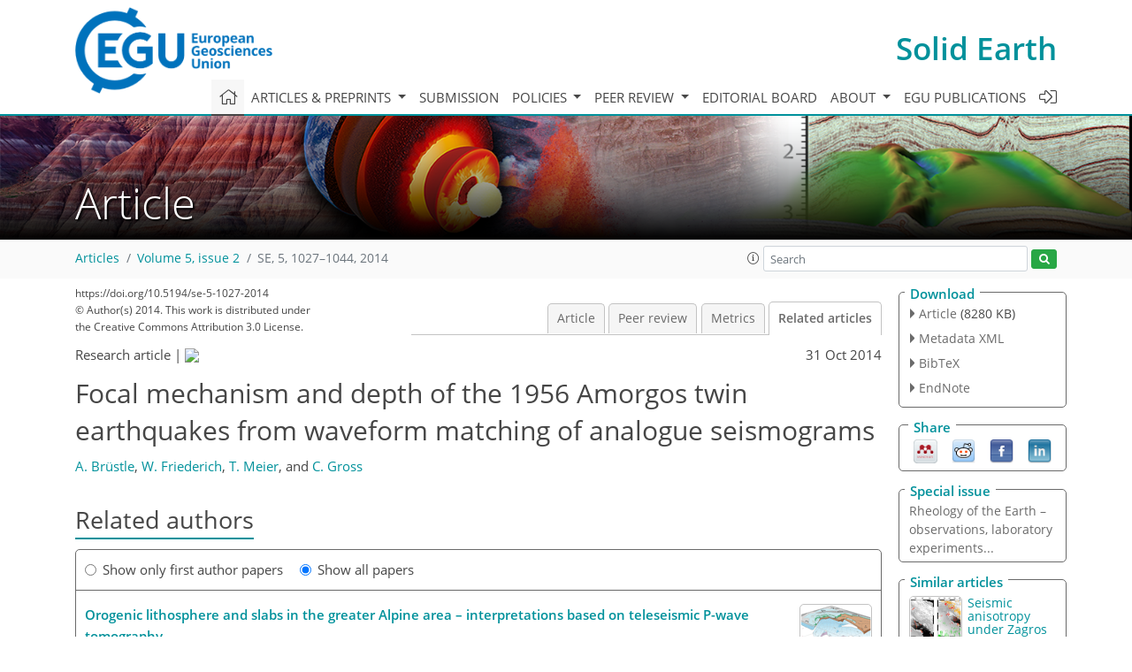

--- FILE ---
content_type: text/html
request_url: https://se.copernicus.org/articles/5/1027/2014/se-5-1027-2014-relations.html
body_size: 62292
content:
<!DOCTYPE html PUBLIC "-//W3C//DTD XHTML 1.0 Transitional//EN" "http://www.w3.org/TR/xhtml1/DTD/xhtml1-transitional.dtd">
<!--[if lt IE 7]>      <html xmlns="https://www.w3.org/1999/xhtml" xml:lang="en" lang="en" class="no-js lt-ie9 lt-ie8 lt-ie7 co-ui"> <![endif]-->
											<!--[if IE 7]>         <html  xmlns="https://www.w3.org/1999/xhtml" xml:lang="en" lang="en" class="no-js lt-ie9 lt-ie8 co-ui"> <![endif]-->
											<!--[if IE 8]>         <html xmlns="https://www.w3.org/1999/xhtml" xml:lang="en" lang="en" class="no-js lt-ie9 co-ui"> <![endif]-->
											<!--[if gt IE 8]><!--> <html xmlns="https://www.w3.org/1999/xhtml" xml:lang="en" lang="en" class="no-js co-ui"> <!--<![endif]--> 
											<!-- remove class no-js if js is available --><head>
                                                <!-- BEGIN_HEAD -->
                                                <meta http-equiv="Content-Type" content="text/html; charset=utf-8" />
                                                <meta charset="utf-8" />
                                                <meta name="viewport" content="width=device-width, initial-scale=1" />
                                                
                                                <meta name="theme-color" content="#000000" />
                                                <meta name="application-name" content="1" />
                                                <meta name="msapplication-TileColor" content="#FFFFFF" />
                                            <link rel="preconnect" crossorigin="" href="https://contentmanager.copernicus.org/" /><link rel="icon" size="16x16" href="https://www.solid-earth.net/favicon_copernicus_16x16_.ico" type="image/x-icon" /><link rel="icon" size="24x24" href="https://www.solid-earth.net/favicon_copernicus_24x24_.ico" type="image/x-icon" /><link rel="icon" size="32x32" href="https://www.solid-earth.net/favicon_copernicus_32x32_.ico" type="image/x-icon" /><link rel="icon" size="48x48" href="https://www.solid-earth.net/favicon_copernicus_48x48_.ico" type="image/x-icon" /><link rel="icon" size="64x64" href="https://www.solid-earth.net/favicon_copernicus_64x64_.ico" type="image/x-icon" /><link rel="icon" size="228x228" href="https://www.solid-earth.net/favicon_copernicus_228x228_.png" type="image/png-icon" /><link rel="icon" size="195x195" href="https://www.solid-earth.net/favicon_copernicus_195x195_.png" type="image/png-icon" /><link rel="icon" size="196x196" href="https://www.solid-earth.net/favicon_copernicus_196x196_.png" type="image/png-icon" /><link rel="icon" size="128x128" href="https://www.solid-earth.net/favicon_copernicus_128x128_.png" type="image/png-icon" /><link rel="icon" size="96x96" href="https://www.solid-earth.net/favicon_copernicus_96x96_.png" type="image/png-icon" /><link rel="apple-touch-icon-precomposed" size="180x180" href="https://www.solid-earth.net/favicon_copernicus_180x180_.png" type="image/png-icon" /><link rel="apple-touch-icon-precomposed" size="120x120" href="https://www.solid-earth.net/favicon_copernicus_120x120_.png" type="image/png-icon" /><link rel="apple-touch-icon-precomposed" size="152x152" href="https://www.solid-earth.net/favicon_copernicus_152x152_.png" type="image/png-icon" /><link rel="apple-touch-icon-precomposed" size="76x76" href="https://www.solid-earth.net/favicon_copernicus_76x76_.png" type="image/png-icon" /><link rel="apple-touch-icon-precomposed" size="57x57" href="https://www.solid-earth.net/favicon_copernicus_57x57_.ico" type="image/png-icon" /><link rel="apple-touch-icon-precomposed" size="144x144" href="https://www.solid-earth.net/favicon_copernicus_144x144_.png" type="image/png-icon" /><script type="text/javascript" src="https://cdn.copernicus.org/libraries/mustache/2.3.0/mustache.min.js"></script><script type="text/javascript" src="https://cdn.copernicus.org/libraries/jquery/1.11.1/jquery.min.js"></script><script type="text/javascript" src="https://cdn.copernicus.org/js/copernicus.min.js"></script><script type="text/javascript" src="https://cdn.copernicus.org/apps/htmlgenerator/js/htmlgenerator-v2.js"></script><script type="text/javascript" src="https://cdn.copernicus.org/libraries/photoswipe/4.1/photoswipe.min.js"></script><script type="text/javascript" src="https://cdn.copernicus.org/libraries/photoswipe/4.1/photoswipe-ui-default.min.js"></script><link rel="stylesheet" type="text/css" media="all" href="https://cdn.copernicus.org/libraries/dszparallexer/dzsparallaxer.css" /><script type="text/javascript" src="https://cdn.copernicus.org/libraries/dszparallexer/dzsparallaxer.js"></script><link rel="stylesheet" type="text/css" media="all" id="hasBootstrap" href="https://cdn.copernicus.org/libraries/bootstrap/current/css/bootstrap.min.css" /><link rel="stylesheet" type="text/css" media="all" href="https://cdn.copernicus.org/libraries/bootstrap/current/css/bootstrap-media.min.css" /><link rel="stylesheet" type="text/css" media="all" href="https://cdn.copernicus.org/libraries/bootstrap/current/css/bootstrap-grid.min.css" /><link rel="stylesheet" type="text/css" media="all" href="https://cdn.copernicus.org/libraries/bootstrap/current/css/bootstrap-reboot.min.css" /><script type="text/javascript" src="https://cdn.copernicus.org/libraries/bootstrap/current/js/popper.js"></script><script type="text/javascript" src="https://cdn.copernicus.org/libraries/bootstrap/current/js/bootstrap.min.js"></script><link rel="preconnect" crossorigin="" href="https://cdn.copernicus.org/" /><link rel="stylesheet" type="text/css" media="all" href="https://cdn.copernicus.org/libraries/unsemantic/unsemantic.min.css" /><link rel="stylesheet" type="text/css" media="all" href="https://cdn.copernicus.org/libraries/photoswipe/4.1/photoswipe.css" /><link rel="stylesheet" type="text/css" media="all" href="https://cdn.copernicus.org/libraries/photoswipe/4.1/dark-icon-skin/dark-icon-skin.css" /><link rel="stylesheet" type="text/css" media="all" href="https://cdn.copernicus.org/css/copernicus-min.css" /><link rel="stylesheet" type="text/css" media="all" href="https://cdn.copernicus.org/css/fontawesome.css" /><link rel="stylesheet" type="text/css" media="all" href="https://cdn.copernicus.org/fonts/FontAwesome/5.11.2_and_4.7.0/css/all.font.css" /><link rel="stylesheet" type="text/css" media="projection, handheld, screen, tty, tv, print" href="https://www.solid-earth.net/co_cms_font_open_sans_v_15.css" /><link rel="stylesheet" type="text/css" media="projection, handheld, screen, tty, tv, print" href="https://www.solid-earth.net/template_one_column_base_2023_202301261343_1676458272.css" /><link rel="stylesheet" type="text/css" media="print" href="https://www.solid-earth.net/template_one_column_base_print_2023_1674737524.css" /><script src="https://www.solid-earth.net/co_common.js" type="text/javascript">
</script><script src="https://www.solid-earth.net/co_auth_check.js" type="text/javascript">
</script><script src="https://www.solid-earth.net/onload_javascript_actions.js" type="text/javascript">
</script><script src="https://www.solid-earth.net/template-one-column_2023_1674737530.js" type="text/javascript">
</script><!-- END_HEAD --><meta name="global_projectID" content="431" /><meta name="global_pageID" content="2447" /><meta name="global_pageIdentifier" content="home" /><meta name="global_moBaseURL" content="https://meetingorganizer.copernicus.org/" /><meta name="global_projectShortcut" content="SE" /><meta name="global_projectDomain" content="https://www.solid-earth.net/" />
<title>SE - Relations - Focal mechanism and depth of the 1956 Amorgos twin earthquakes from waveform matching of analogue seismograms</title>
<meta name="data-non-mobile-optimized-message" content="" /><script id="networker">
    window.isSafari = /^((?!chrome|android).)*safari/i.test(navigator.userAgent);

    /**
     *
     */
    function createToastsFunctionality() {
        const toastsWrapper = $('<div>')
                .attr('aria-live', 'polite')
                .attr('aria-atomic', 'true')
                .addClass('toasts-notifications-wrapper');
        $('body').append(toastsWrapper);
    }

    function isOS() {
        return [
                    'iPad Simulator',
                    'iPhone Simulator',
                    'iPod Simulator',
                    'iPad',
                    'iPhone',
                    'iPod'
                ].includes(navigator.platform)
                || (navigator.userAgent.includes("Mac") && "ontouchend" in document)
    }

    /**
     *
     * @param notificationContent
     */
    function addToast(notificationContent) {
        const toast = $('<div>').addClass('toast').attr('role', 'alert').attr('aria-live', 'assertive')
                .attr('aria-atomic', 'true').attr('data-autohide', 'false');
        const toastHeader = $('<div>').addClass('toast-header');
        const toastHeaderTitle = $('<strong>').addClass('mr-auto').html(notificationContent.title);
        const toastHeaderCloseButton = $('<button>').addClass('ml-2').addClass('mb-1').addClass('close').attr('type', 'button')
                .attr('data-dismiss', 'toast');
        const toastHeaderCloseIcon = $('<span>').attr('aria-hidden', 'true').html('&times;');

        let url = '';
        if (notificationContent.hasOwnProperty('url')) {
            url = notificationContent.url;
        } else {
            url = 'https://networker.copernicus.org/my-network';
        }
        const toastBody = $('<div>').addClass('toast-body').html('<a target="_blank" href="' + url + '">' + notificationContent.text + '</a>');
        $(toastHeaderCloseButton).append(toastHeaderCloseIcon);
        $(toastHeader).append(toastHeaderTitle);
        $(toastHeader).append(toastHeaderCloseButton);
        $(toast).append(toastHeader);
        $(toast).append(toastBody);

        $('.toasts-notifications-wrapper').append(toast);

        $('.toast').toast('show');
    }

    function coNetworker_sendUsersLocation(location, userHash, publicLabel, projectID, application) {

        if (templateHasBootstrap()) {
            createToastsFunctionality();
        }

        userHash = userHash || 'null';
        location = location || 'c_content_manager::getProjectTemplateMobileOpt';
        publicLabel = publicLabel || '';

        if (publicLabel === ''){
            publicLabel = location;
        }

        if (userHash !== null && userHash.length > 5) {
            try {
                if(typeof window.ws === 'undefined' || window.ws === null || !window.ws) {
                    window.ws = new WebSocket('wss://websockets.copernicus.org:8080');
                } else {
                    window.ws.close(1000);
                    window.ws = new WebSocket('wss://websockets.copernicus.org:8080');
                }
                const data = {
                    'type': 'status',
                    'action': 'start',
                    'data': {
                        'userIdentifier': userHash,
                        'projectID': projectID,
                        'coApp': application,
                        'location': location,
                        'publicLabel': publicLabel
                    }
                };
                if (window.ws === 1) {
                    window.ws.send(JSON.stringify(data));
                } else {
                    window.ws.onopen = function (msg) {
                        window.ws.send(JSON.stringify(data));
                        dispatchEvent(new CustomEvent('loadCommonNetworker'));
                    };

                    window.ws.onmessage = function (event) {
                        try {
                            const data = JSON.parse(event.data);

                            switch (data.type) {
                                case 'notification':
                                    const pushNotificationData = data.data;
                                    if (pushNotificationData.hasOwnProperty('user') && pushNotificationData.user.length > 5 && pushNotificationData.user === userHash) {
                                        window.showPushNotification(pushNotificationData);
                                    }
                                    break;
                            }
                        } catch (e) {
                            console.log(e);
                        }
                    }
                }
            } catch (e) {
                console.error(e);
            }

        }
    }

    window.showPushNotification = function (notificationContent) {
        showMessage(notificationContent);

        function showMessage(notificationContent){
            if (templateHasBootstrap()) {
                showBootstrapModal(notificationContent);
            }
        }

        function showBootstrapModal(notificationContent) {
            const randomId = getRandomInt(100,999);
            let modal = $('<div>').addClass('modal').attr('id', 'modal-notification' + randomId);
            let modalDialog = $('<div>').addClass('modal-dialog');
            let modalContent = $('<div>').addClass('modal-content');
            let modalBody = $('<div>').addClass('modal-body');
            let message = $('<div>').addClass('modal-push-message').html('<h3 class="mb-3">' + notificationContent.title + '</h3><p>' + notificationContent.text + '</p>');
            let buttonsWrapper = $('<div>').addClass('row');
            let buttonsWrapperCol = $('<div>').addClass('col-12').addClass('text-right');
            let buttonCancel = $('<button>').addClass('btn').addClass('btn-danger').addClass('mr-2').html('Cancel')
            let buttonSuccess = $('<button>').addClass('btn').addClass('btn-success').html('OK')

            $(buttonsWrapper).append(buttonsWrapperCol);
            $(buttonsWrapperCol).append(buttonCancel);
            $(buttonsWrapperCol).append(buttonSuccess);
            $(modalBody).append(message).append(buttonsWrapper);
            $(modalContent).append(modalBody);
            $(modalDialog).append(modalContent);
            $(modal).append(modalDialog);

            $(buttonCancel).on('click', (event) => {
                event.preventDefault();
                event.stopPropagation();
                event.stopImmediatePropagation();
                $(modal).modal('hide');
            });

            $(buttonSuccess).on('click', (event) => {
                event.preventDefault();
                event.stopPropagation();
                event.stopImmediatePropagation();
                $(modal).modal('hide');
                handleOnclickNotification(notificationContent);
            });
            $(modal).modal('show');

            setTimeout(() => {
                dispatchEvent(new CustomEvent('modalLoaded', {'detail': 'modal-notification' + randomId}));
            }, 1000);
        }

        window.addEventListener('modalLoaded', function (event) {
            setTimeout(() => {
                $('#' + event.detail).modal('hide');
            }, 9000);
        });

        function handleOnclickNotification(notificationContent) {
            if (notificationContent.hasOwnProperty('withConnect') && notificationContent.withConnect.length > 0) {
                acceptContactRequest(notificationContent);
            }

            if (notificationContent.hasOwnProperty('url')) {
                if (window.isSafari && isOS()) {
                    window.location.href = notificationContent.url;
                } else {
                    window.open(notificationContent.url, '_blank').focus();
                }
            } else {
                if (window.isSafari && isOS()) {
                    window.open('https://networker.copernicus.org/my-network', '_blank');
                } else {
                    window.open('https://networker.copernicus.org/my-network', '_blank').focus();
                }
            }
        }

        /**
         *
         * @param notificationContent
         */
        function acceptContactRequest(notificationContent) {
            const formData = new FormData();
            formData.append('r', notificationContent.userFrom);
            formData.append('a', 'a');

            $.ajax({
                url: 'https://networker.copernicus.org/handle-request-job',
                type: 'POST',
                data: formData,
                processData: false,
                contentType: false,
                xhrFields: {
                    withCredentials: true
                },
                beforeSend: function () {
                    $('.splash').fadeIn();
                    $('.lightbox').fadeIn();
                }
            })
                    .done(function (dataResponse) {
                        const data = JSON.parse(dataResponse);
                        let text = 'Please consider joining the text chat now.';
                        window.sendPushNotification({
                            title: window.userDataCommonNetworker.name + ' aims to chat with you.',
                            text: text,
                            user: data.message.userIdentifier,
                            url: notificationContent.url
                        });
                        $('.splash').fadeOut();
                        $('.lightbox').fadeOut();
                    })
                    .fail(function (error) {
                        $('.splash').fadeOut();
                        $('.lightbox').fadeOut();
                    });
        }
    }


    function templateHasBootstrap() {
        const bootstrap = document.getElementById('hasBootstrap');
        return bootstrap !== null && typeof bootstrap !== 'undefined';
    }

        coNetworker_sendUsersLocation();
    dispatchEvent(new CustomEvent('loadCommonNetworker'));

    function getRandomInt(min, max) {
        min = Math.ceil(min);
        max = Math.floor(max);
        return Math.floor(Math.random() * (max - min + 1)) + min;
    }
</script>

		<link rel="stylesheet" type="text/css" href="https://cdn.copernicus.org/libraries/photoswipe/4.1/dark-icon-skin/dark-icon-skin.css">
    <base href="/">

<link rel="stylesheet" type="text/css" href="https://cdn.copernicus.org/libraries/unsemantic/unsemantic.min.css">
<link rel="stylesheet" type="text/css" href="https://cdn.copernicus.org/libraries/jquery/1.11.1/ui/jquery-ui.min.css">
<link rel="stylesheet" type="text/css" href="https://cdn.copernicus.org/libraries/jquery/1.11.1/ui/jquery-ui-slider-pips.css">
<link rel="stylesheet" type="text/css" href="https://cdn.copernicus.org/libraries/photoswipe/4.1/photoswipe.css">
<link rel="stylesheet" type="text/css" href="https://cdn.copernicus.org/apps/htmlgenerator/css/htmlgenerator.css?v=1">
<meta name="citation_fulltext_world_readable" content="">
<meta name="citation_publisher" content="Copernicus GmbH"/>
<meta name="citation_title" content="Focal mechanism and depth of the 1956 Amorgos twin earthquakes from waveform matching of analogue seismograms"/>
<meta name="citation_abstract" content="&lt;p&gt;&lt;strong class=&quot;journal-contentHeaderColor&quot;&gt;Abstract.&lt;/strong&gt; Historic analogue seismograms of the large 1956 Amorgos twin earthquakes which occurred in the volcanic arc of the Hellenic subduction zone (HSZ) were collected, digitized and reanalyzed to obtain refined estimates of their depth and focal mechanism. In total, 80 records of the events from 29 European stations were collected and, if possible, digitized. In addition, bulletins were searched for instrument parameters required to calculate transfer functions for instrument correction. A grid search based on matching the digitized historic waveforms to complete synthetic seismograms was then carried out to infer optimal estimates for depth and focal mechanism. Owing to incomplete or unreliable information on instrument parameters and frequently occurring technical problems during recording, such as writing needles jumping off mechanical recording systems, much less seismograms than collected proved suitable for waveform matching. &lt;br&gt;&lt;br&gt; For the first earthquake, only seven seismograms from three different stations at Stuttgart (STU), Göttingen (GTT) and Copenhagen (COP) could be used. Nevertheless, the waveform matching grid search yields two stable misfit minima for source depths of 25 and 50 km. Compatible fault plane solutions are either of normal faulting or thrusting type. A separate analysis of 42 impulsive first-motion polarities taken from the International Seismological Summary (ISS bulletin) excludes the thrusting mechanism and clearly favors a normal faulting solution with at least one of the potential fault planes striking in SW–NE direction. This finding is consistent with the local structure and microseismic activity of the Santorini–Amorgos graben. Since crustal thickness in the Amorgos area is generally less than 30 km, a source depth of 25 km appears to be more realistic. &lt;br&gt;&lt;br&gt; The second earthquake exhibits a conspicuously high ratio of body wave to surface wave amplitudes suggesting an intermediate-depth event located in the Hellenic Wadati–Benioff zone. This hypothesis is supported by a focal mechanism analysis based on first-motion polarities, which indicates a mechanism very different from that of the first event. A waveform matching grid search done to support the intermediate-depth hypothesis proved not to be fruitful because the body wave phases are overlain by strong surface wave coda of the first event inhibiting a waveform match. However, body to surface wave amplitude ratios of a modern intermediate-depth event with an epicenter close to the island of Milos observed at stations of the German Regional Seismic Network (GRSN) exhibit a pattern similar to the one observed for the second event with high values in a frequency band between 0.05 Hz and 0.3 Hz. In contrast, a shallow event with an epicenter in western Crete and nearly identical source mechanism and magnitude, shows very low ratios of body and surface wave amplitude up to 0.17 Hz and higher ratios only beyond that frequency. Based on this comparison with a modern event, we estimate the source depth of the second event to be greater than 100 km. The proximity in time and space of the two events suggests a triggering of the second, potentially deep event by the shallow first one.&lt;/p&gt;"/>
    <meta name="citation_publication_date" content="2014/10/31"/>
    <meta name="citation_online_date" content="2014/10/31"/>
<meta name="citation_journal_title" content="Solid Earth"/>
    <meta name="citation_volume" content="5"/>
    <meta name="citation_issue" content="2"/>
    <meta name="citation_issn" content="1869-9510"/>
<meta name="citation_doi" content="https://doi.org/10.5194/se-5-1027-2014"/>
<meta name="citation_firstpage" content="1027"/>
<meta name="citation_lastpage" content="1044"/>
    <meta name="citation_author" content="Brüstle, A."/>
        <meta name="citation_author_institution" content="Institute of Geology, Mineralogy and Geophysics, Ruhr University Bochum, Germany"/>
        <meta name="citation_author_institution" content="now at: Landesamt für Geologie und Bergbau, Rheinland-Pfalz, Germany"/>
    <meta name="citation_author" content="Friederich, W."/>
        <meta name="citation_author_institution" content="Institute of Geology, Mineralogy and Geophysics, Ruhr University Bochum, Germany"/>
    <meta name="citation_author" content="Meier, T."/>
        <meta name="citation_author_institution" content="Institute of Geosciences, Christian Albrechts University, Kiel, Germany"/>
    <meta name="citation_author" content="Gross, C."/>
        <meta name="citation_author_institution" content="formerly at Institute of Geology, Mineralogy and Geophysics, Ruhr University Bochum, Germany"/>

    <meta name="citation_reference" content="Amante, C. and Eakins, B.: ETOPO 1 Arc-Minute Global Relief Model: Procedures, Data Sources and Analysis, NOAA Technical Memorandum NESDIS, NGDC-24, 19 pp., 2009.">
    <meta name="citation_reference" content="Ambraseys, N.: The seismic sea wave of July 1956 in the Greek Archipelago, J. Geophys. Res., 65, 1257–1265, 1960.">
    <meta name="citation_reference" content="Ambraseys, N.: Reassessment of earthquakes, 1900–1999, in the Eastern Mediterranean and the Middle East, Geophys. J. Int., 145, 471–485, 2001.">
    <meta name="citation_reference" content="Bohnhoff, M., Markis, J., Papanikolaou, D., and Stavrakakis, G.: Crustal investigations of the Hellenic subduction zone using wide aperture seismic data, Tectonophysics, 343, 239–262, 2001.">
    <meta name="citation_reference" content="Bohnhoff, M., Rische, M., Meier, T., Becker, D., Stavrakakis, G., and Harjes, H.-P.: Microseismic activity in the Hellenic Volcanic Arc, Greece, with emphasis on the seismotectonic setting of the Santorini-Amorgos zone, Tectonophysics, 423, 17–33, 2006.">
    <meta name="citation_reference" content="Braunmiller, J., Kradolfer, U., Baer, M., and Giardini, D.: Regional moment tensor determination in the European-Mediterranean area – initial results, Tectonophysics, 356, 5–22, 2002.">
    <meta name="citation_reference" content="Brüstle, A.: Seismicity of the eastern Hellenic Subduction Zone, Ph. D. thesis, Fakultät für Geowissenschaften, Ruhr-Universität Bochum, 2012.">
    <meta name="citation_reference" content="Charlier, C. and Van Gils, J.: Liste des stations seismologiques mondiales, L'association internationale de seismologie, Observatoire Royal de Belgique, 1953.">
    <meta name="citation_reference" content="Chouliaras, G., Drakatos, G., Makropoulos, K., and Melis, N. S.: Recent seismicity detection increase in the Santorini volcanic island complex, Nat. Hazards Earth Syst. Sci., 12, 859–866, https://doi.org/10.5194/nhess-12-859-2012, 2012.">
    <meta name="citation_reference" content="Comninakis, P. and Papazachos, B.: A catalogue of earthquakes in Greece and the surrounding area for the period 1901–1985, Univ. Thessaloniki Geophys. Lab. Publ., 1986.">
    <meta name="citation_reference" content="Dimitriadis, I., Panagiotopoulos, D., Papazachos, C., Hatzidimitrou, P., Karagianni, E., and Kane, I.: Recent seismic activity (1994–2002) of the Santorini volcano using data from local seismological network, Dev. Volcanol., 7, 185–203, 2005.">
    <meta name="citation_reference" content="Dimitriadis, I., Karagianni, E., Panagiotopoulos, D., Papazachos, C., Hatzdimitriou, P., Bohnhoff, M., Rische, M., and Meier, T.: Seismicity and active tectonics at Coloumbo Reef (Aegean Sea, Greece): monitoring an active volcano at Santorini Volcanic Center using a temporary seismic network, Tectonophysics, 465, 136–149, 2009.">
    <meta name="citation_reference" content="Dominey-Howes, D.: Sedimentary deposits associated with the July 9th 1956 Aegean Sea Tsunami, Phys. Chem. Earth, 21, 51–55, 1996.">
    <meta name="citation_reference" content="Dominey-Howes, D., Cundy, A., and Croudace, I.: High energy marine flood deposits on A}stypalea Island, Greece: possible evidence for the AD 1956 southern {Aegean tsunami, Mar. Geol., 163, 303–315, 2000.">
    <meta name="citation_reference" content="Drakatos, G., Karantonis, G., and Stavrakakis, G.: P wave crustal tomography of Greece with use of an accurate two-point ray tracer, Ann. Geofis., XL, 25–36, 1997.">
    <meta name="citation_reference" content="Dziewonski, A., Bloch, S., and Landisman, M.: A technique for the analysis of transient seismic signals, B. Seismol. Soc. Am., 59, 427–444, 1969.">
    <meta name="citation_reference" content="Endrun, B., Meier, T., Lebedev, S., Bohnhoff, M., and Harjes, H.-P.: S velocity structure and radial anisotropy in the Aegean region from surfac wave dispersion, Geophys. J. Int., 174, 593–616, 2008.">
    <meta name="citation_reference" content="Friederich, W. and Dalkolmo, J.: Complete synthetic seismograms for a spherically symmetric earth by a numerical computation of the Green's function in the frequency domain, Geophys. J. Int., 122, 537–550, 1995.">
    <meta name="citation_reference" content="Friederich, W., Brüstle, A., Küperkoch, L., Meier, T., Lamara, S., and Working Group, Egelados: Focal mechanisms in the southern Aegean from temporary seismic networks – implications for the regional stress field and ongoing deformation processes, Solid Earth, 5, 275–297, https://doi.org/10.5194/se-5-275-2014, 2014.">
    <meta name="citation_reference" content="Galanopoulos, A.: Tsunamis observed on the coasts of Greece from antiquity to present time, Ann. Geofis., 13, 369–386, 1960.">
    <meta name="citation_reference" content="Galanopoulos, A.: The damaging shocks and earthquake potential of Greece, Ann. Geol. Pays Hellen., 30, 648–724, 1982.">
    <meta name="citation_reference" content="Galizin, F. B.: Vorlesung über Seismometrie, Verlag B. G. Teubner, Leizig und Berlin, 1914.">
    <meta name="citation_reference" content="Gerecke, F.: Seismische Registrierungen in Jena, 1. Januar 1948 bis 31. Dezember 1949, Deutsche Akademie der Wissenschaften zu Berlin, Veröffentlichungen des Zentralinstitutes für Erdbebenforschung in Jena, 54, Akademie Verlag Berlin, Berlin, 1950.">
    <meta name="citation_reference" content="Gerecke, G. and Güth, D.: Seismische Registrierungen der Nebenstation von Jena, Potsdam, Halle, Plauen und Sonneberg 1957, Deutsche Akademie der Wissenschaften zu Berlin, Veröffentlichungen des Institutes für Bodendynamik und Erdbebenforschung in Jena, 64, Akademie Verlag Berlin, Berlin, 1961.">
    <meta name="citation_reference" content="Hardebeck, J. and Shearer, P.: A new method for determining first-motion focal mechanisms, B. Seismol. Soc. Am., 92, 2264–2276, 2002.">
    <meta name="citation_reference" content="Hensch, M.: On the interrelation of fluid-induced seismicity and crustal deformation at the Coloumbo Submarine Volcano (Aegean Sea, Greece), Ph. D. thesis, Institut für Geophysik, Universität Hamburg, Hamburg, 2009.">
    <meta name="citation_reference" content="Hiller, W.: Seismischer Bericht des Württembergischen Erdbebendienstes, Veröffentlichungen des Landeserdbebendienstes Baden-Württemberg, Stuttgart, 1951.">
    <meta name="citation_reference" content="Hiller, W. and Schneider, G.: Seismischer Jahresbericht 1960, Veröffentlichungen des Landeserdbebendienstes Baden-Württemberg, Stuttgart, 1962.">
    <meta name="citation_reference" content="Jensen, H.: Bulletin of the seismological station København, Geodætisk institut Proviantgården, Copenhagen, Denmark, 66, 1957.">
    <meta name="citation_reference" content="Kanamori, H.: The energy release in great earthquakes, J. Geophys. Res., 82, 2981–2987, 1977.">
    <meta name="citation_reference" content="Karagianni, E. and Papazachos, C.: Shear velocity structure in the Aegean region obtained by joint inversion of Rayleigh and Love waves, in: The Geodynamics of the Aegean and Anatolia, edited by: Taymaz, T., Yilmaz, Y., and Dilek, Y., Geological Society, London, Special Publications, 291, 159–181, 2007.">
    <meta name="citation_reference" content="Karagianni, E., Panagiotopoulos, D., Panza, G., Suhadolc, P., Papazachos, C., Papazachos, B., Kiratzi, A., Hatzfeld, D., Makropoulos, K., Priestley, K., and Vuan, A.: Rayleigh wave group velocity tomography in the Aegean area, Tectonophysics, 358, 187–209, 2002.">
    <meta name="citation_reference" content="Karagianni, E., Papazachos, C., Panagiotopoulos, D., Suhadolc, P., and Vuan, A. Panza, G.: Shear velocity structure in the Aegean area obtained by inversion of Rayleigh waves, Geophys. J. Int., 160, 127–143, 2005.">
    <meta name="citation_reference" content="Kennett, B., Engdahl, E., and Buland, R.: Constraints on seismic velocities in the Earth from traveltimes, Geophys. J. Int., 122, 108–124, 1995.">
    <meta name="citation_reference" content="Knapmeyer, M.: Geometry of the Aegean Benioff zones, Ann. Geofis., 42, 27–38, 1999.">
    <meta name="citation_reference" content="Kolaitis, A., Papadimiriou, P., Kassaras, I., and Makropoulos, K.: Seismic observations with broadband instruments at Santorini volcano, Bulletin of the Geological Society of Greece, Proceedings of the 11th international Congress, Athens, XXXX, 1150–1161, 2007.">
    <meta name="citation_reference" content="Konstantinou, K. I..: Crustal rheology of the SantoriniAmorgos zone: Implications for the nucleation depth and rupture extent of the 9 July 1956 Amorgos earthquake, southern Aegean, J. Geodynam., 50, 400–409, 2010.">
    <meta name="citation_reference" content="Makris, J.: The crust and upper mantle of the Aegean region from deep seismic soundings, Tectonophysics, 46, 269–284, 1978.">
    <meta name="citation_reference" content="Makropoulos, K., Drakopoulos, J., and Latousakis, J.: A revised and extended earthquake catalogue for Greece since 1900, Geophys. J. Int., 98, 391–394, 1989.">
    <meta name="citation_reference" content="McKenzie, D.: Plate Tectonics of the Mediterranean Region, Nature, 226, 239–243, 1970.">
    <meta name="citation_reference" content="McKenzie, D.: Active tectonics of the Mediterranean region, Geophys. J. Roy. Astr. S., 30, 109–185, 1972.">
    <meta name="citation_reference" content="Meier, T., Dietrich, K., Stöckert, B., and Harjes, H.-P.: One-dimensional models of shear-wave velocity for eastern Mediterranean obtained from the inversion of Rayleigh wave phase velocities and tectonic implications, Geophys. J. Int., 156, 45–58, 2004.">
    <meta name="citation_reference" content="Meier, T., Becker, D., Endrun, B., Rische, M., Bohnhoff, M., Stöckert, B., and Harjes, H.-P.: A model for the Hellenic subduction zone in the area of Crete based on seismological investigations, Geological Society, London, Special Publications, 291, 183–199, 2007.">
    <meta name="citation_reference" content="Michelini, A., De Simoni, B., Amato, A., and Boschi, E.: Collecting, Digitizing, and Distributing Historical Seismological Data, EOS T. Am. Geophys. Un., 86, 261–266, 2005.">
    <meta name="citation_reference" content="Newman, A., Stiros, S., Feng, L., Psimoulis, P., Moschas, F., Saltogianni, V., Jiang, Y., Papazachos, C., Panagiotopoulos, F., Karagianni, E., and Vamvakaris, D.: Recent geodetic unrest at Santorini Caldera, Greece, Geophys. J. Int., 39, L063091, https://doi.org/10.1029/2012GL051286, 2012.">
    <meta name="citation_reference" content="Okal, E., Synolakis, C., Uslu, B., Kalligeris, N., and Voukouvalas, E.: The 1956 earthquake and tsunami in Amorgos, Greece, Geophys. J. Int., 178, 1533–1554, 2009.">
    <meta name="citation_reference" content="Papadopoulos, G. and Pavlides, S.: The large 1956 earthquake in the South Aegean: Macroseismic field configuration, faulting, and neotectonics of Amorgos Island, Earth Planet. Sci. Lett., 113, 383–396, 1992.">
    <meta name="citation_reference" content="Papazachos, B.: A lithospheric model to interpret focal properties of intermediate and shallow shocks in Central Greece, Pageoph., 117, 655–666, 1977.">
    <meta name="citation_reference" content="Papazachos, B. and Delibasis, N.: Tectonic stress field and seismic faulting in the area of Greece, Tectonophysics, 7, 231–255, 1969.">
    <meta name="citation_reference" content="Papazachos, C. and Nolet, G.: P and S deep velocity structure of the Hellenic area obtained by robust nonlinear inversion of travel times, J. Geophys. Res., 102, 8349–8367, 1997.">
    <meta name="citation_reference" content="Papazachos, B., Karakostas, V., Papazachos, C., and Scoridilis, E.: The geometry of the Wadati-Benioff zone and lithospheric kinematics in the Hellenic arc, Tectonophysics, 319, 275–300, 2000.">
    <meta name="citation_reference" content="Perissoratis, C. and Papadopoulos, G.: Sediment instability and slumping in the southern Aegean Sea and the case history of the 1956 tsunami, Mar. Geol., 161, 287–305, 1999.">
    <meta name="citation_reference" content="Pintore, S., Quintiliani, M., and Franceschi, D.: Teseo: a vectoriser of historical seismograms, Comput. Geosci., 31, 1277–1285, 2005.">
    <meta name="citation_reference" content="Reilinger, R., McClusky, S., Vernant, P., Lawrence, S., Ergintav, S., Cakmak, R., Ozener, H., Kadirov, F., Guliev, I., Stepanyan, R., Nadyriya, M., Hahubia, G., Mahmoud, S., Sakr, K., ArRajehi, A., Paradissis, D., Al-Aydrus, A., Prilepin, M., Guseva, T., Evren, E., Dmitrotsa, A. Filikov, S., Gomez, F., Al-Ghazzi, R., and Karam, G.: GPS constraints on continental deformation in the African-Arabian-Eurasia continental collision zone and implications for the dynamics of plate interactions, J. Geophys., 111, B05411, https://doi.org/10.1029/2005JB004051, 2006.">
    <meta name="citation_reference" content="Ritsema, A.: Earthquake mechanisms of the Balcan region, R. Neth. Meteorol. Inst., Sci. Rep., 74, 36, 1974.">
    <meta name="citation_reference" content="Schick, R. and Schneider, G.: Physik des Erdkörpers, Ferdinand Enke Verlag Stuttgart, 1973.">
    <meta name="citation_reference" content="Shirokova, E.: Sress pattern and probable motion in the earthquake foci of the Asia-Mediterranean seismic belt, in: Elastic Strain Field of the Earth and Mechanisms of Earthquake Sources, edited by: Balakina, L. M., Vvedenskaya, A. V. , Golubeva, N. V., Misharina, L. A., and Shirokova, E. I., Nauka, Moscow, 1972.">
    <meta name="citation_reference" content="Sodoudi, F., Kind, R., Hatzfeld, D. Priestley, K., Hanka, W., Wylegalla, K., Stavrakakis, G., Vafidis, A., Harjes, H.-P., and Bohnhoff, M.: Lithospheric structure of the A}egean obtained from {P and S receiver functions, J. Geophys. Res., 111, B12307, https://doi.org/10.1029/2005JB003932, 2006.">
    <meta name="citation_reference" content="Sodoudi, F., Bruestle, A., Meier, T., Kind, R., Friederich, W., and EGELADOS working group: New constraints on the geometry of the subducting African plate and the overriding Aegean plate obtained from P receiver functions and seismicity, Solid Earth Discuss., 5, 427–461, https://doi.org/10.5194/sed-5-427-2013, 2013.">
    <meta name="citation_reference" content="Stiros, S., Maraou, L., and Arnold, M.: Quarternary uplift and tilting of Amorgos Island (southern Aegean) and the 1956 earthquake, Earth Planet. Sci. Lett., 128, 65–76, 1994.">
    <meta name="citation_reference" content="Tirel, C., Gueydan, F., Tiberi, C., and Brun, J.-P.: Aegean crustal thickness inferred from gravity inversion, geodynamical implications, Earth Planet. Sci. Lett., 228, 267–280, 2004.">
    <meta name="citation_reference" content="Vallianatos, F., Michas, G., Papadakis, G., and Tzanis, A.: Evidence of non-extensivity in the seismicity observed during the 2011–2012 unrest at the Santorini volcanic complex, Greece, Nat. Hazards Earth Syst. Sci., 13, 177–185, https://doi.org/10.5194/nhess-13-177-2013, 2013.">
    <meta name="citation_reference" content="Villaseñor, A., Bergman, E. A., Boyd, T. M., Engdahl, E. R., Frazier, D. W., Harden, M. M., Orth, J. L., Parkes, R. L., and Shedlock, K. M.: Toward a comprehensive catalog of global historical seismicity, Eos, Transactions American Geophysical Union, 16 December 1997, https://doi.org/10.1029/97EO00346, 78, 581–588, 1997.">
    <meta name="citation_reference" content="Wells, D. and Coppersmith, K.: New Empirical Relationships among Magnitude, Rupture Length, Rupture Width, Rupture Area and Surface Displacement, B. Seismol. Soc. Am., 84, 974–1002, 1994.">
    <meta name="citation_reference" content="Wessel, P. and Smith, W.: New version of the Generic Mapping Tool released, EOS T. Am. Geophys. Un., 76, p. 329, 1995.">
    <meta name="citation_reference" content="Wielandt, E.: Seismographen, in: Wechselwirkungen, Jahrbuch aus Lehre und Forschung der Universität Stuttgart, available at: http://elib.uni-stuttgart.de/opus/volltexte/1999/488 (last access: 5 November 2013), 1996.">
    <meta name="citation_pdf_url" content="https://se.copernicus.org/articles/5/1027/2014/se-5-1027-2014.pdf"/>
<meta name="citation_xml_url" content="https://se.copernicus.org/articles/5/1027/2014/se-5-1027-2014.xml"/>
    <meta name="fulltext_pdf" content="https://se.copernicus.org/articles/5/1027/2014/se-5-1027-2014.pdf"/>
<meta name="citation_language" content="English"/>
<meta name="libraryUrl" content="https://se.copernicus.org/articles/"/>






<link rel="icon" href="https://www.solid-earth.net/favicon.ico" type="image/x-icon"/>






    <script type="text/javascript" src="https://cdn.copernicus.org/libraries/jquery/1.11.1/ui/jquery-ui.min.js"></script>
<script type="text/javascript" src="https://cdn.copernicus.org/libraries/jquery/1.11.1/ui/jquery-ui-slider-pips.js"></script>
<script type="text/javascript" src="https://cdn.copernicus.org/libraries/jquery/1.11.1/ui/template_jquery-ui-touch.min.js"></script>
<script type="text/javascript" src="https://cdn.copernicus.org/js/respond.js"></script>
<script type="text/javascript" src="https://cdn.copernicus.org/libraries/highstock/2.0.4/highstock.js"></script>
<script type="text/javascript" src="https://cdn.copernicus.org/apps/htmlgenerator/js/CoPublisher.js"></script>
<script type="text/x-mathjax-config">
MathJax.Hub.Config({
"HTML-CSS": { fonts: ["TeX"] ,linebreaks: { automatic: true, width: "90% container" } }
});
</script>
<script type="text/javascript" async  src="https://cdnjs.cloudflare.com/ajax/libs/mathjax/2.7.5/MathJax.js?config=MML_HTMLorMML-full"></script>

<script type="text/javascript" src="https://cdn.copernicus.org/libraries/photoswipe/4.1/photoswipe-ui-default.min.js"></script>
<script type="text/javascript" src="https://cdn.copernicus.org/libraries/photoswipe/4.1/photoswipe.min.js"></script>


		<script type="text/javascript">
			/* <![CDATA[ */
			 
			/* ]]> */
		</script>

		<style type="text/css">
			.top_menu { margin-right: 0!important; }
			
		</style>
	</head><body><header id="printheader" class="d-none d-print-block container">

    <img src="https://www.solid-earth.net/graphic_egu_claim_logo_blue.png" alt="" style="width: 508px; height: 223px;" />

</header>

<header class="d-print-none mb-n3 version-2023">

    <div class="container">

        <div class="row no-gutters mr-0 ml-0 align-items-center header-wrapper mb-lg-3">

            <div class="col-auto pr-3">

                <div class="layout__moodboard-logo-year-container">

                    <a class="layout__moodboard-logo-link" target="_blank" href="http://www.egu.eu">

                    <div class="layout__moodboard-logo">

                        <img src="https://www.solid-earth.net/graphic_egu_claim_logo_blue.png" alt="" style="width: 508px; height: 223px;" />

                    </div>

                    </a>

                </div>

            </div>

            <div class="d-none d-lg-block col text-md-right layout__title-desktop">

                <div class="layout__m-location-and-time">

                    <a class="moodboard-title-link" href="https://www.solid-earth.net/">

                    Solid Earth

                    </a>

                </div>

            </div>

            <div class="d-none d-md-block d-lg-none col text-md-right layout__title-tablet">

                <div class="layout__m-location-and-time">

                    <a class="moodboard-title-link" href="https://www.solid-earth.net/">

                    Solid Earth

                    </a>

                </div>

            </div>

            <div class="col layout__m-location-and-time-mobile d-md-none text-center layout__title-mobile">

                <a class="moodboard-title-link" href="https://www.solid-earth.net/">

                SE

                </a>

            </div>

            <!-- End Logo -->

            <div class="col-auto text-right">

                <button class="navbar-toggler light mx-auto mr-sm-0" type="button" data-toggle="collapse" data-target="#navbar_menu" aria-controls="navbar_menu" aria-expanded="false" aria-label="Toggle navigation">

                    <span class="navbar-toggler-icon light"></span>

                </button>

            </div>

            <!-- Topbar -->

            <div class="topbar d-print-none">

                <!-- <iframe
				frameborder="0"
				id="co_auth_check_authiframecontainer"
				style="width: 179px; height: 57px; margin: 0; margin-bottom: 5px; margin-left: 10px; margin-top: -15px; padding: 0; border: none; overflow: hidden; background-color: transparent; display: none;"
				src=""></iframe> -->

            </div>

            <!-- End Topbar -->

        </div>

    </div>

    <div class="banner-navigation-breadcrumbs-wrapper">

        <div id="navigation">

            <nav class="container navbar navbar-expand-lg navbar-light"><!-- Logo -->

                <div class="collapse navbar-collapse CMSCONTAINER" id="navbar_menu">

                <div id="cmsbox_123516" class="cmsbox navbar-collapse"><button style="display: none;" class="navbar-toggler navigation-extended-toggle-button" type="button" data-toggle="collapse" data-target="#navbar_menu" aria-controls="navbarSupportedContent" aria-expanded="false" aria-label="Toggle navigation">
    <span class="navbar-toggler-icon"></span>
</button>
<div class="navbar-collapse CMSCONTAINER collapse show" id="navbarSupportedContent">
            <ul class="navbar-nav mr-auto no-styling">
                    <li class="nav-item  ">
                        <a target="_parent" class="nav-link active "  href="https://www.solid-earth.net/home.html"><i class='fal fa-home fa-lg' title='Home'></i></a>
                </li>
                    <li class="nav-item  megamenu ">
                        <a target="_self" class="nav-link dropdown-toggle  "  href="#" id="navbarDropdown10765" role="button" data-toggle="dropdown" aria-haspopup="true" aria-expanded="false">Articles & preprints
                            <span class="caret"></span></a>
                        <div class="dropdown-menu  level-1 " aria-labelledby="navbarDropdown10765">
                            <div class="container">
                                <div class="row">
                                <div class="col-md-12 col-lg-4 col-sm-12">
                                            <div class="dropdown-header">Recent</div>
                                        <div class="dropdown-item level-2  " style="list-style: none">
                                            <a   target="_parent" class="" href="https://se.copernicus.org/">Recent papers</a>
                                    </div>
                                            <div class="dropdown-header">Highlights</div>
                                        <div class="dropdown-item level-2  " style="list-style: none">
                                            <a   target="_parent" class="" href="https://se.copernicus.org/editors_choice.html">Editor's choice</a>
                                    </div>
                                            <div class="dropdown-header">Regular articles</div>
                                        <div class="dropdown-item level-2  " style="list-style: none">
                                            <a   target="_parent" class="" href="https://se.copernicus.org/research_article.html">Research articles</a>
                                    </div>
                                        <div class="dropdown-item level-2  " style="list-style: none">
                                            <a   target="_parent" class="" href="https://se.copernicus.org/review_article.html">Review articles</a>
                                    </div>
                                        <div class="dropdown-item level-2  " style="list-style: none">
                                            <a   target="_parent" class="" href="https://se.copernicus.org/short_communication.html">Short communications</a>
                                    </div>
                                        <div class="dropdown-item level-2  " style="list-style: none">
                                            <a   target="_parent" class="" href="https://se.copernicus.org/method_article.html">Method articles</a>
                                    </div>
                                            </div>
                                            <div class="col-md-12 col-lg-4 col-sm-12">
                                            <div class="dropdown-header">Special issues</div>
                                        <div class="dropdown-item level-2  " style="list-style: none">
                                            <a   target="_parent" class="" href="https://se.copernicus.org/special_issues.html">Published SIs</a>
                                    </div>
                                        <div class="dropdown-item level-2  " style="list-style: none">
                                            <a   target="_parent" class="" href="https://www.solid-earth.net/articles_and_preprints/scheduled_sis.html">Scheduled SIs</a>
                                    </div>
                                        <div class="dropdown-item level-2  " style="list-style: none">
                                            <a   target="_parent" class="" href="https://www.solid-earth.net/articles_and_preprints/how_to_apply_for_an_si.html">Guidelines & how to apply for an SI</a>
                                    </div>
                                            <div class="dropdown-header">Collections</div>
                                        <div class="dropdown-item level-2  " style="list-style: none">
                                            <a   target="_parent" class="" href="https://www.solid-earth.net/articles_and_preprints/how_to_add_an_article_to_a_collection.html">How to add an article to a collection</a>
                                    </div>
                                            <div class="dropdown-header">EGU Compilations</div>
                                        <div class="dropdown-item level-2  " style="list-style: none">
                                            <a   target="_blank" class="" href="https://encyclopedia-of-geosciences.net/">Encyclopedia of Geosciences</a>
                                    </div>
                                        <div class="dropdown-item level-2  " style="list-style: none">
                                            <a   target="_blank" class="" href="https://egusphere.net/">EGUsphere</a>
                                    </div>
                                            </div>
                                            <div class="col-md-12 col-lg-4 col-sm-12">
                                            <div class="dropdown-header">Alerts</div>
                                        <div class="dropdown-item level-2  " style="list-style: none">
                                            <a   target="_parent" class="" href="https://www.solid-earth.net/articles_and_preprints/subscribe_to_alerts.html">Subscribe to alerts</a>
                                    </div>
                                </div>
                                </div>
                            </div>
                        </div>
                </li>
                    <li class="nav-item  ">
                        <a target="_parent" class="nav-link  "  href="https://www.solid-earth.net/submission.html">Submission</a>
                </li>
                    <li class="nav-item  dropdown ">
                        <a target="_self" class="nav-link dropdown-toggle  "  href="#" id="navbarDropdown10770" role="button" data-toggle="dropdown" aria-haspopup="true" aria-expanded="false">Policies
                            <span class="caret"></span></a>
                        <div class="dropdown-menu  level-1 " aria-labelledby="navbarDropdown10770">
                            <div >
                                <div >
                                <div class="col-md-12 col-lg-12 col-sm-12">
                                        <div class="dropdown-item level-2  " style="list-style: none">
                                            <a   target="_parent" class="" href="https://www.solid-earth.net/policies/licence_and_copyright.html">Licence & copyright</a>
                                    </div>
                                        <div class="dropdown-item level-2  " style="list-style: none">
                                            <a   target="_parent" class="" href="https://www.solid-earth.net/policies/general_terms.html">General terms</a>
                                    </div>
                                        <div class="dropdown-item level-2  " style="list-style: none">
                                            <a   target="_parent" class="" href="https://www.solid-earth.net/policies/guidelines_for_editors.html">Guidelines for editors</a>
                                    </div>
                                        <div class="dropdown-item level-2  " style="list-style: none">
                                            <a   target="_parent" class="" href="https://www.solid-earth.net/policies/publication_policy.html">Publication policy</a>
                                    </div>
                                        <div class="dropdown-item level-2  " style="list-style: none">
                                            <a   target="_parent" class="" href="https://www.solid-earth.net/policies/ai_policy.html">AI policy</a>
                                    </div>
                                        <div class="dropdown-item level-2  " style="list-style: none">
                                            <a   target="_parent" class="" href="https://www.solid-earth.net/policies/data_policy.html">Data policy</a>
                                    </div>
                                        <div class="dropdown-item level-2  " style="list-style: none">
                                            <a   target="_parent" class="" href="https://www.solid-earth.net/policies/publication_ethics.html">Publication ethics</a>
                                    </div>
                                        <div class="dropdown-item level-2  " style="list-style: none">
                                            <a   target="_parent" class="" href="https://www.solid-earth.net/policies/competing_interests_policy.html">Competing interests policy</a>
                                    </div>
                                        <div class="dropdown-item level-2  " style="list-style: none">
                                            <a   target="_parent" class="" href="https://www.solid-earth.net/policies/appeals_and_complaints.html">Appeals & complaints</a>
                                    </div>
                                        <div class="dropdown-item level-2  " style="list-style: none">
                                            <a   target="_parent" class="" href="https://www.solid-earth.net/policies/proofreading_guidelines.html">Proofreading guidelines</a>
                                    </div>
                                        <div class="dropdown-item level-2  " style="list-style: none">
                                            <a   target="_parent" class="" href="https://www.solid-earth.net/policies/obligations_for_authors.html">Obligations for authors</a>
                                    </div>
                                        <div class="dropdown-item level-2  " style="list-style: none">
                                            <a   target="_parent" class="" href="https://www.solid-earth.net/policies/obligations_for_editors.html">Obligations for editors</a>
                                    </div>
                                        <div class="dropdown-item level-2  " style="list-style: none">
                                            <a   target="_parent" class="" href="https://www.solid-earth.net/policies/obligations_for_referees.html">Obligations for referees</a>
                                    </div>
                                        <div class="dropdown-item level-2  " style="list-style: none">
                                            <a   target="_parent" class="" href="https://www.solid-earth.net/policies/author_name_change.html">Inclusive author name-change policy</a>
                                    </div>
                                        <div class="dropdown-item level-2  " style="list-style: none">
                                            <a   target="_parent" class="" href="https://www.solid-earth.net/policies/inclusivity_in_global_research.html">Inclusivity in global research</a>
                                    </div>
                                </div>
                                </div>
                            </div>
                        </div>
                </li>
                    <li class="nav-item  dropdown ">
                        <a target="_self" class="nav-link dropdown-toggle  "  href="#" id="navbarDropdown2479" role="button" data-toggle="dropdown" aria-haspopup="true" aria-expanded="false">Peer review
                            <span class="caret"></span></a>
                        <div class="dropdown-menu  level-1 " aria-labelledby="navbarDropdown2479">
                            <div >
                                <div >
                                <div class="col-md-12 col-lg-12 col-sm-12">
                                        <div class="dropdown-item level-2  " style="list-style: none">
                                            <a   target="_parent" class="" href="https://www.solid-earth.net/peer_review/interactive_review_process.html">Interactive review process</a>
                                    </div>
                                        <div class="dropdown-item level-2  " style="list-style: none">
                                            <a   target="_parent" class="" href="https://www.solid-earth.net/peer_review/finding_an_editor.html">Finding an editor</a>
                                    </div>
                                        <div class="dropdown-item level-2  " style="list-style: none">
                                            <a   target="_parent" class="" href="https://www.solid-earth.net/peer_review/review_criteria.html">Review criteria</a>
                                    </div>
                                        <div class="dropdown-item level-2  " style="list-style: none">
                                            <a   target="_parent" class="" href="https://webforms.copernicus.org/SE/referee-application">Become a referee</a>
                                    </div>
                                        <div class="dropdown-item level-2  " style="list-style: none">
                                            <a data-non-mobile-optimized="1"  target="_parent" class="" href="https://editor.copernicus.org/SE/my_manuscript_overview">Manuscript tracking</a>
                                    </div>
                                        <div class="dropdown-item level-2  " style="list-style: none">
                                            <a   target="_parent" class="" href="https://www.solid-earth.net/peer_review/reviewer_recognition.html">Reviewer recognition</a>
                                    </div>
                                </div>
                                </div>
                            </div>
                        </div>
                </li>
                    <li class="nav-item  ">
                        <a target="_parent" class="nav-link  "  href="https://www.solid-earth.net/editorial_board.html">Editorial board</a>
                </li>
                    <li class="nav-item  dropdown ">
                        <a target="_self" class="nav-link dropdown-toggle  "  href="#" id="navbarDropdown6179" role="button" data-toggle="dropdown" aria-haspopup="true" aria-expanded="false">About
                            <span class="caret"></span></a>
                        <div class="dropdown-menu  level-1 " aria-labelledby="navbarDropdown6179">
                            <div >
                                <div >
                                <div class="col-md-12 col-lg-12 col-sm-12">
                                        <div class="dropdown-item level-2  " style="list-style: none">
                                            <a   target="_parent" class="" href="https://www.solid-earth.net/about/aims_and_scope.html">Aims & scope</a>
                                    </div>
                                        <div class="dropdown-item level-2  " style="list-style: none">
                                            <a   target="_parent" class="" href="https://www.solid-earth.net/about/subject_areas.html">Subject areas</a>
                                    </div>
                                        <div class="dropdown-item level-2  " style="list-style: none">
                                            <a   target="_parent" class="" href="https://www.solid-earth.net/about/manuscript_types.html">Manuscript types</a>
                                    </div>
                                        <div class="dropdown-item level-2  " style="list-style: none">
                                            <a   target="_parent" class="" href="https://www.solid-earth.net/about/article_processing_charges.html">Article processing charges</a>
                                    </div>
                                        <div class="dropdown-item level-2  " style="list-style: none">
                                            <a   target="_parent" class="" href="https://www.solid-earth.net/about/financial_support.html">Financial support</a>
                                    </div>
                                        <div class="dropdown dropdown-item level-2  " style="list-style: none">
                                                <a target="_parent" class="dropdown-toggle dropdown-item  "  href="https://www.solid-earth.net/about/news_and_press.html" >
                                                News & press<span class="caret"></span> </a>
                                            <div class="dropdown-menu  level-2 " aria-labelledby="navbarDropdown2468">
                                                <div >
                                                    <div >
                                                    <div class="col-md-12 col-lg-12 col-sm-12">
                                                            <div class="dropdown-item level-3  " style="list-style: none">
                                                                <a   target="_parent" class="" href="https://www.solid-earth.net/about/news_and_press/2015-03-23_website-relaunch.html">Website relaunch</a>
                                                        </div>
                                                            <div class="dropdown-item level-3  " style="list-style: none">
                                                                <a   target="_parent" class="" href="https://www.solid-earth.net/about/news_and_press/2021-07-08_thank-you-to-the-se-community.html">Thank you to the Solid Earth community</a>
                                                        </div>
                                                    </div>
                                                    </div>
                                                </div>
                                            </div>
                                    </div>
                                        <div class="dropdown-item level-2  " style="list-style: none">
                                            <a   target="_parent" class="" href="https://www.solid-earth.net/about/egu_resources.html">EGU resources</a>
                                    </div>
                                        <div class="dropdown-item level-2  " style="list-style: none">
                                            <a   target="_parent" class="" href="https://www.solid-earth.net/about/promote_your_work.html">Promote your work</a>
                                    </div>
                                        <div class="dropdown-item level-2  " style="list-style: none">
                                            <a   target="_parent" class="" href="https://www.solid-earth.net/about/journal_statistics.html">Journal statistics</a>
                                    </div>
                                        <div class="dropdown-item level-2  " style="list-style: none">
                                            <a   target="_parent" class="" href="https://www.solid-earth.net/about/journal_metrics.html">Journal metrics</a>
                                    </div>
                                        <div class="dropdown-item level-2  " style="list-style: none">
                                            <a   target="_parent" class="" href="https://www.solid-earth.net/about/abstracted_and_indexed.html">Abstracted & indexed</a>
                                    </div>
                                        <div class="dropdown-item level-2  " style="list-style: none">
                                            <a   target="_parent" class="" href="https://www.solid-earth.net/about/article_level_metrics.html">Article level metrics</a>
                                    </div>
                                        <div class="dropdown-item level-2  " style="list-style: none">
                                            <a   target="_parent" class="" href="https://www.solid-earth.net/about/faqs.html">FAQs</a>
                                    </div>
                                        <div class="dropdown-item level-2  " style="list-style: none">
                                            <a   target="_parent" class="" href="https://www.solid-earth.net/about/contact.html">Contact</a>
                                    </div>
                                        <div class="dropdown-item level-2  " style="list-style: none">
                                            <a   target="_parent" class="" href="https://www.solid-earth.net/about/xml_harvesting_and_oai-pmh.html">XML harvesting & OAI-PMH</a>
                                    </div>
                                </div>
                                </div>
                            </div>
                        </div>
                </li>
                    <li class="nav-item  ">
                        <a target="_parent" class="nav-link  "  href="https://www.solid-earth.net/egu_publications.html">EGU publications</a>
                </li>
                    <li class="nav-item  ">
                        <a target="_blank" class="nav-link  " data-non-mobile-optimized="1" href="https://editor.copernicus.org/SE/"><i class='fal fa-sign-in-alt fa-lg' title='Login'></i></a>
                </li>
                <!-- Topbar -->
                <li class="d-print-none d-lg-none pt-2 topbar-mobile">
                    <!-- <iframe
				frameborder="0"
				id="co_auth_check_authiframecontainer"
				style="width: 179px; height: 57px; margin: 0; margin-bottom: 5px; margin-left: 10px; margin-top: -15px; padding: 0; border: none; overflow: hidden; background-color: transparent; display: none;"
				src=""></iframe> -->
                </li>
                <!-- End Topbar -->
            </ul>
</div>
</div></div>

            </nav>

        </div>

        <section id="banner" class="banner dzsparallaxer use-loading auto-init height-is-based-on-content mode-scroll loaded dzsprx-readyall">

            <div class="divimage dzsparallaxer--target layout__moodboard-banner" data-src="" style=""></div>

            <div id="headers-content-container" class="container CMSCONTAINER">



            <div id="cmsbox_123575" class="cmsbox ">            <span class="header-small text-uppercase">&nbsp;</span>
            <h1 class="display-4 header-get-function home-header hide-md-on-version2023">
                    Article
&nbsp;
            </h1>
</div></div>

        </section>



        <div id="breadcrumbs" class="breadcrumbs">

            <div class="container">

                <div class="row align-items-center">

                    <div class="d-none d-sm-block text-nowrap pageactions"></div>

                    <!-- START_SEARCH -->

                    <!-- END_SEARCH -->

                    <!-- The template part snippet fo breadcrubs is in source code-->

                    <div class="justify-content-between col-auto col-md CMSCONTAINER" id="breadcrumbs_content_container"><div id="cmsbox_1093087" class="cmsbox "><!-- tpl: templates/get_functions/get_breadcrumbs/index -->
<!-- START_BREADCRUMBS_CONTAINER -->
<ol class="breadcrumb">
    <li class="breadcrumb-item"><a href="https://se.copernicus.org/">Articles</a></li><li class="breadcrumb-item"><a href="https://se.copernicus.org/articles/5/issue2.html">Volume 5, issue 2</a></li><li class="breadcrumb-item active">SE, 5, 1027&ndash;1044, 2014</li>
</ol>
<!-- END_BREADCRUMBS_CONTAINER -->
</div></div>

                    <div class="col col-md-4 text-right page-search CMSCONTAINER" id="search_content_container"><div id="cmsbox_1093017" class="cmsbox "><!-- v1.31 -->
<!-- 1.31: added placeholder for test system sanitizing-->
<!-- 1.3: #855 -->
<!-- 1.2: #166 -->
<!-- CMS ressources/FinderBreadcrumbBox.html -->
<!-- START_SITE_SEARCH -->
<!-- Root element of PhotoSwipe. Must have class pswp. -->
<div class="pswp" tabindex="-1" role="dialog" aria-hidden="true" >

    <!-- Background of PhotoSwipe.
         It's a separate element as animating opacity is faster than rgba(). -->
    <div class="pswp__bg"></div>

    <!-- Slides wrapper with overflow:hidden. -->
    <div class="pswp__scroll-wrap">

        <!-- Container that holds slides.
            PhotoSwipe keeps only 3 of them in the DOM to save memory.
            Don't modify these 3 pswp__item elements, data is added later on. -->
        <div class="pswp__container">
            <div class="pswp__item"></div>
            <div class="pswp__item"></div>
            <div class="pswp__item"></div>
        </div>

        <!-- Default (PhotoSwipeUI_Default) interface on top of sliding area. Can be changed. -->
        <div class="pswp__ui pswp__ui--hidden">

            <div class="pswp__top-bar">

                <!--  Controls are self-explanatory. Order can be changed. -->

                <div class="pswp__counter"></div>

                <button class="pswp__button pswp__button--close" title="Close (Esc)"></button>


                <button class="pswp__button pswp__button--fs" title="Toggle fullscreen"></button>

                <!-- Preloader demo http://codepen.io/dimsemenov/pen/yyBWoR -->
                <!-- element will get class pswp__preloader--active when preloader is running -->
                <div class="pswp__preloader">
                    <div class="pswp__preloader__icn">
                        <div class="pswp__preloader__cut">
                            <div class="pswp__preloader__donut"></div>
                        </div>
                    </div>
                </div>
            </div>

            <div class="pswp__share-modal pswp__share-modal--hidden pswp__single-tap">
                <div class="pswp__share-tooltip"></div>
            </div>

            <button class="pswp__button pswp__button--arrow--left" title="Previous (arrow left)">
            </button>

            <button class="pswp__button pswp__button--arrow--right" title="Next (arrow right)">
            </button>

            <div class="pswp__caption ">
                <div class="pswp__caption__center"></div>
            </div>

        </div>

    </div>

</div>
<div class="row align-items-center no-gutters py-1" id="search-wrapper">

    <div class="col-auto pl-0 pr-1">
        <a id="templateSearchInfoBtn" role="button" tabindex="99" data-container="body" data-toggle="popover" data-placement="bottom" data-trigger="click"><span class="fal fa-info-circle"></span></a>
    </div>

    <div class="col pl-0 pr-1">
        <input type="search" placeholder="Search" name="q" class="form-control form-control-sm" id="search_query_solr"/>
    </div>
    <div class="col-auto pl-0">
        <button title="Start site search" id="start_site_search_solr" class="btn btn-sm btn-success"><span class="co-search"></span></button>
    </div>
</div>

<div class="text-left">
    <div id="templateSearchInfo" class="d-none">
        <div>
            <p>
                Multiple terms: term1 term2<br />
                <i>red apples</i><br />
                returns results with all terms like:<br />
                <i>Fructose levels in <strong>red</strong> and <strong>green</strong> apples</i><br />
            </p>
            <p>
                Precise match in quotes: "term1 term2"<br />
                <i>"red apples"</i><br />
                returns results matching exactly like:<br />
                <i>Anthocyanin biosynthesis in <strong>red apples</strong></i><br />
            </p>

            <p>
                Exclude a term with -: term1 -term2<br />
                <i>apples -red</i><br />
                returns results containing <i><strong>apples</strong></i> but not <i><strong>red</strong></i>:<br />
                <i>Malic acid in green <strong>apples</strong></i><br />
            </p>
        </div>
    </div>

    <div class="modal " id="templateSearchResultModal" role="dialog" aria-labelledby="Search results" aria-hidden="true">
        <div class="modal-dialog modal-lg modal-dialog-centered">
            <div class="modal-content">
                <div class="modal-header modal-header--sticky shadow one-column d-block">
                    <div class="row no-gutters mx-1">
                        <div class="col mr-3">
                                <h1 class="" id="resultsSearchHeader"><span id="templateSearchResultNr"></span> hit<span id="templateSearchResultNrPlural">s</span> for <span id="templateSearchResultTerm"></span></h1>
                            </div>
                        <div class="col-auto">
                            <a id="scrolltopmodal" href="javascript:void(0)" onclick="scrollModalTop();" style="display: none;"><i class="co-home"></i></a>

                        </div>
                        <div class="col-auto">
                                <button data-dismiss="modal" aria-label="Close" class="btn btn-danger mt-1">Close</button>
                            </div>
                    </div>
                </div>
                <div class="modal-body one-column">
                    <!-- $$co-sanitizing-slot1$$ -->
                    <div class="grid-container mx-n3"><div class="grid-85 tablet-grid-85">
                        <button aria-label="Refine" id="refineSearchModal" class="btn btn-primary float-left mt-4">Refine your search</button>
                        <button aria-label="Refine" id="refineSearchModalHide" class="btn btn-danger float-left d-none mt-4">Hide refinement</button>
                    </div></div>
                    <div class="grid-container mx-n3"><div class="grid-100 tablet-grid-100"><div id="templateRefineSearch" class="d-none"></div></div></div>

                <div id="templateSearchResultContainer" class="searchResultsModal mx-n3"></div>
                <div class="grid-container mb-0"><div class="grid-100 tablet-grid-100"><div id="templateSearchResultContainerEmpty" class="co-notification d-none">There are no results for your search term.</div></div></div>
            </div>

            </div>
        </div>
    </div>
</div>

    <!-- feedback network problems -->
    <div class="modal " id="templateSearchErrorModal1"  role="dialog" aria-labelledby="Search results" aria-hidden="true">
        <div class="modal-dialog modal-lg modal-dialog-centered">
            <div class="modal-content p-3">
                <div class="modal-body text-left">
                    <h1 class="mt-0 pt-0">Network problems</h1>
                    <div class="co-error">We are sorry, but your search could not be completed due to network problems. Please try again later.</div>
                </div>
            </div>
        </div>
    </div>

    <!-- feedback server timeout -->
    <div class="modal " id="templateSearchErrorModal2" role="dialog" aria-labelledby="Search results" aria-hidden="true">
        <div class="modal-dialog modal-lg modal-dialog-centered">
            <div class="modal-content p-3">
                <div class="modal-body text-left">
                    <h1 class="mt-0 pt-0">Server timeout</h1>
                    <div class="co-error">We are sorry, but your search could not be completed due to server timeouts. Please try again later.</div>
                </div>
            </div>
        </div>
    </div>

    <!-- feedback invalid search term -->
    <div class="modal " id="templateSearchErrorModal3"  role="dialog" aria-labelledby="Search results" aria-hidden="true">
        <div class="modal-dialog modal-lg modal-dialog-centered">
            <div class="modal-content p-3">
                <div class="modal-body text-left">
                    <h1 class="mt-0 pt-0">Empty search term</h1>
                    <div class="co-error">You have applied the search with an empty search term. Please revisit and try again.</div>
                </div>
            </div>
        </div>
    </div>

    <!-- feedback too many requests -->
    <div class="modal " id="templateSearchErrorModal4"  role="dialog" aria-labelledby="Search results" aria-hidden="true">
        <div class="modal-dialog modal-lg modal-dialog-centered">
            <div class="modal-content p-3">
                <div class="modal-body text-left">
                    <h1 class="mt-0 pt-0">Too many requests</h1>
                    <div class="co-error">We are sorry, but we have received too many parallel search requests. Please try again later.</div>
                </div>
            </div>
        </div>
    </div>

    <!-- loading -->
    <div class="modal " id="templateSearchLoadingModal"  role="dialog" aria-labelledby="Search results" aria-hidden="true">
        <div class="modal-dialog modal-sm modal-dialog-centered">
            <div class="modal-content p-3 co_LoadingDotsContainer">
                <div class="modal-body">
                    <div class="text">Searching</div>
                    <div class="dots d-flex justify-content-center"><div class="dot"></div><div class="dot"></div><div class="dot"></div></div></div>
            </div>
        </div>
    </div>

</div>
<style>
    /*.modal {*/
    /*    background: rgba(255, 255, 255, 0.8);*/
    /*}*/
    .modal-header--sticky {
        position: sticky;
        top: 0;
        background-color: inherit;
        z-index: 1055;
    }
    .grid-container
    {
        margin-bottom: 1em;
        /*padding-left: 0;*/
        /*padding-right: 0;*/
    }
    #templateSearchInfo{
        display: none;
        background-color: var(--background-color-primary);
        margin-top: 1px;
        z-index: 5;
        border: 1px solid var(--color-primary);
        opacity: .8;
        font-size: .7rem;
        border-radius: .25rem;
    }


    #templateSearchLoadingModal .co_LoadingDotsContainer
    {
        z-index: 1000;
    }
    #templateSearchLoadingModal .co_LoadingDotsContainer .text
    {
        text-align: center;
        font-weight: bold;
        padding-bottom: 1rem;
    }
    #templateSearchLoadingModal .co_LoadingDotsContainer .dot
    {
        background-color: #0072BC;
        border: 2px solid white;
        border-radius: 50%;
        float: left;
        height: 2rem;
        width: 2rem;
        margin: 0 5px;
        -webkit-transform: scale(0);
        transform: scale(0);
        -webkit-animation: animation_dots_breath 1000ms ease infinite 0ms;
        animation: animation_dots_breath 1000ms ease infinite 0ms;
    }
    #templateSearchLoadingModal .co_LoadingDotsContainer .dot:nth-child(2)
    {
        -webkit-animation: animation_dots_breath 1000ms ease infinite 300ms;
        animation: animation_dots_breath 1000ms ease infinite 300ms;
    }
    #templateSearchLoadingModal .co_LoadingDotsContainer .dot:nth-child(3)
    {
        -webkit-animation: animation_dots_breath 1000ms ease infinite 600ms;
        animation: animation_dots_breath 1000ms ease infinite 600ms;
    }
    #templateSearchResultModal [class*="grid-"] {
        padding-left: 10px !important;
        padding-right: 10px !important;
    }
    #templateSearchResultTerm {
        font-weight: bold;
    }

    #resultsSearchHeader {
        display: block !important;
    }
    #scrolltopmodal {
        font-size: 3.0em;
        margin-top: 0 !important;
        margin-right: 15px;
    }

    @-webkit-keyframes animation_dots_breath {
        50% {
            -webkit-transform: scale(1);
            transform: scale(1);
            opacity: 1;
        }
        100% {
            opacity: 0;
        }
    }
    @keyframes animation_dots_breath {
        50% {
            -webkit-transform: scale(1);
            transform: scale(1);
            opacity: 1;
        }
        100% {
            opacity: 0;
        }
    }

    @media (min-width: 768px) and (max-width: 991px) {
        #templateSearchResultModal .modal-dialog {
            max-width: 90%;
        }
    }

</style>
<script>

    if(document.querySelector('meta[name="global_moBaseURL"]').content == "https://meetingorganizer.copernicus.org/")
        FINDER_URL = document.querySelector('meta[name="global_moBaseURL"]').content.replace('meetingorganizer', 'finder-app')+"search/library.php";
    else
        FINDER_URL = document.querySelector('meta[name="global_moBaseURL"]').content.replace('meetingorganizer', 'finder')+"search/library.php";

    SEARCH_INPUT = document.getElementById('search_query_solr');
    SEARCH_INPUT_MODAL = document.getElementById('search_query_modal');
    searchRunning = false;

    offset = 20;
    INITIAL_OFFSET = 20;

    var MutationObserver = window.MutationObserver || window.WebKitMutationObserver || window.MozMutationObserver;
    const targetNodeSearchModal = document.getElementById("templateSearchResultModal");
    const configSearchModal = { attributes: true, childList: true, subtree: true };

    // Callback function to execute when mutations are observed
    const callbackSearchModal = (mutationList, observer) => {
        for (const mutation of mutationList) {
            if (mutation.type === "childList") {
                // console.log("A child node has been added or removed.");
                picturesGallery();
            } else if (mutation.type === "attributes") {
                // console.log(`The ${mutation.attributeName} attribute was modified.`);
            }
        }
    };

    // Create an observer instance linked to the callback function
    const observer = new MutationObserver(callbackSearchModal);

    // Start observing the target node for configured mutations
    observer.observe(targetNodeSearchModal, configSearchModal);

    function _addEventListener()
    {
        document.getElementById('search_query_solr').addEventListener('keypress', (e) => {
            if (e.key === 'Enter')
                _runSearch();
        });
        document.getElementById('start_site_search_solr').addEventListener('click', (e) => {
            _runSearch();
            e.stopPropagation();
            e.stopImmediatePropagation();
            return false;
        });

        $('#templateSearchResultModal').scroll(function() {
            if ($(this).scrollTop()) {
                $('#scrolltopmodal:hidden').stop(true, true).fadeIn().css("display","inline-block");
            } else {
                $('#scrolltopmodal').stop(true, true).fadeOut();
            }
        });

    }

    function scrollModalTop()
    {
        $('#templateSearchResultModal').animate({ scrollTop: 0 }, 'slow');
        // $('#templateSearchResultModal').scrollTop(0);

    }

    function picturesGallery()
    {
        $('body').off('click', '.paperlist-avatar img');
        $('body').off('click', '#templateSearchResultContainer .paperlist-avatar img');
        searchPaperListAvatar = [];
        searchPaperListAvatarThumb = [];
        search_pswpElement = document.querySelectorAll('.pswp')[0];
        if (typeof search_gallery != "undefined") {
            search_gallery = null;
        }
        $('body').on('click', '#templateSearchResultContainer .paperlist-avatar img', function (e) {
            if(searchPaperListAvatarThumb.length === 0 && searchPaperListAvatar.length === 0) {
                $('#templateSearchResultContainer .paperlist-avatar img').each(function () {

                    var webversion = $(this).attr('data-web');
                    var width = $(this).attr('data-width');
                    var height = $(this).attr('data-height');
                    var caption = $(this).attr('data-caption');

                    var figure = {
                        src: webversion,
                        w: width,
                        h: height,
                        title: caption
                    };
                    searchPaperListAvatarThumb.push($(this)[0]);
                    searchPaperListAvatar.push(figure);
                });
            }
            var target = $(this);
            var index = $('#templateSearchResultContainer .paperlist-avatar img').index(target);
            var options = {
                showHideOpacity:false,
                bgOpacity:0.8,
                index:index,
                spacing:0.15,
                history: false,
                focus:false,
                getThumbBoundsFn: function(index) {
                    var thumbnail = searchPaperListAvatarThumb[index];
                    var pageYScroll = window.pageYOffset || document.documentElement.scrollTop;
                    var rect = thumbnail.getBoundingClientRect();
                    return {x:rect.left, y:rect.top + pageYScroll, w:rect.width};
                }
            };
            search_gallery = new PhotoSwipe( search_pswpElement, PhotoSwipeUI_Default,[searchPaperListAvatar[index]],options);
            search_gallery.init();
        });
    }
    function showError(code, msg)
    {
        console.error(code, msg);

        $("#templateSearchLoadingModal").modal("hide");

        switch(code)
        {
            case -3: 	// http request fail
            case -2: 	// invalid MO response
            case 4: 	// CORS
            case 1: 	// project
                $("#templateSearchErrorModal1").modal({});
                break;
            case -1: 	// timeout
                $("#templateSearchErrorModal2").modal({});
                break;
            case 2: 	// empty term
                $("#templateSearchErrorModal3").modal({});
                break;
            case 3: 	// DOS
                $("#templateSearchErrorModal4").modal({});
                break;
            default:
                $("#templateSearchErrorModal1").modal({});
                break;
        }
    }
    function clearForm() {
        var myFormElement = document.getElementById("library-filters")
        var elements = myFormElement.elements;
        $(".form-check-input").prop('checked', false).change().parent().removeClass('active');
        for(i=0; i<elements.length; i++) {
            field_type = elements[i].type.toLowerCase();
            switch(field_type) {
                case "text":
                case "password":
                case "textarea":
                case "hidden":
                    elements[i].value = "";
                    break;
                case "radio":
                case "checkbox":
                    if (elements[i].checked) {
                        elements[i].checked = false;
                    }
                    break;

                case "select-one":
                case "select-multi":
                    elements[i].selectedIndex = -1;
                    break;

                default:
                    break;
            }
        }
    }

    function generateShowMoreButton(offset, term)
    {
        var code = '<button aria-label="ShowMore"  id="showMore" class="btn btn-success float-right mr-2" data-offset="' + offset + '">Show more</button>';
        return code;
    }

    function hideModal(id)
    {
        $("#"+id).modal('hide');
    }

    function showModal(id)
    {
        $("#"+id).modal({});
    }

    function prepareForPhotoSwipe()
    {
        searchPaperListAvatar = [];
        searchPaperListAvatarThumb = [];
        search_pswpElement = document.querySelectorAll('.pswp')[0];
    }

    function _sendAjax(projectID, term)
    {
        let httpRequest = new XMLHttpRequest();
        if(searchRunning)
        {
            console.log("Search running");
            return;
        }

        if (!httpRequest) {
            console.error("Giving up :( Cannot create an XMLHTTP instance");
            showError(-1);
            return false;
        }

        // httpRequest.timeout = 20000; // time in milliseconds
        httpRequest.withCredentials = false;
        httpRequest.ontimeout = (e) => {
            showError(-1, "result timeout");
            searchRunning = false;
        };
        httpRequest.onreadystatechange = function()
        {
            if (httpRequest.readyState === XMLHttpRequest.DONE)
            {
                searchRunning = false;

                if (httpRequest.status === 200) {
                    let rs = JSON.parse(httpRequest.responseText);
                    if(rs)
                    {
                        if(rs.isError)
                        {
                            showError(rs.errorCode, rs.errorMessage);
                        }
                        else
                        {
                            let html = rs.resultHTMLs;
                            $("#modal_search_query").val(rs.term);
                            $("#templateSearchResultTerm").html(rs.term);
                            $("#templateSearchResultNr").html(rs.resultsNr);
                            $("#templateRefineSearch").html(rs.filter);
                            if(rs.filter == false)
                            {
                                console.log('filter empty');
                                $("#refineSearchModal").removeClass('d-block').addClass('d-none');
                            }

                            if(rs.resultsNr==1)
                                $("#templateSearchResultNrPlural").hide();
                            else
                                $("#templateSearchResultNrPlural").show();
                            if(rs.resultsNr==0)
                            {
                                hideModal('templateSearchLoadingModal');
                                $("#templateSearchResultContainer").html("");
                                $("#templateSearchResultContainerEmpty").removeClass("d-none");
                                showModal('templateSearchResultModal');
                            }
                            else
                            {
                                if((rs.resultsNr - offset)>0)
                                {
                                    html = html + generateShowMoreButton(offset, term);
                                }
                                $("#templateSearchResultContainerEmpty").addClass("d-none");
                                if( offset == INITIAL_OFFSET)
                                {
                                    hideModal('templateSearchLoadingModal');
                                    $("#templateSearchResultContainer").html(html);
                                    showModal('templateSearchResultModal');
                                }
                                else
                                {
                                    $('#showMore').remove();
                                    startHtml = $("#templateSearchResultContainer").html();
                                    $("#templateSearchResultContainer").html(startHtml + html);
                                }
                                // prepareForPhotoSwipe();
                            }
                        }
                    }
                    else
                    {
                        showError(-2, "invalid result");
                    }
                } else {
                    showError(-3, "There was a problem with the request.");
                }
            }
        };
        if(offset == INITIAL_OFFSET)
        {
            hideModal('templateSearchResultModal');
            showModal('templateSearchLoadingModal');
        }

        httpRequest.open("GET", FINDER_URL+"?project="+projectID+"&term="+encodeURI(term)+((offset>INITIAL_OFFSET)?("&offset="+(offset-INITIAL_OFFSET)) : ""));
        httpRequest.send();
        searchRunning = true;
    }

    function _runSearch()
    {
        var projectID = document.querySelector('meta[name="global_projectID"]').content;
        var term = _searchTrimInput(SEARCH_INPUT.value);

        if(term.length > 0)
        {
            _sendAjax(projectID, term);
        }
        else
        {
            showError(2, 'Empty search term')
        }
    }
    function _searchTrimInput(str) {
        return str.replace(/^\s+|\s+$/gm, '');
    }

    function run()
    {
        _addEventListener();

        $('#templateSearchInfoBtn, #modalSearchInfoBtn').popover({
            sanitize: false,
            html: true,
            content: $("#templateSearchInfo").html(),
            placement: "bottom",
            template: '<div class="popover" role="tooltip"><div class="arrow"></div><button class="m-1 float-right btn btn-sm btn-danger" id="templateSearchInfoClose"><i class="fas fa-times-circle"></i></button><h3 class="popover-header"></h3><div class="popover-body"></div></div>',
            title: "Search tips",
        });
        $(document).click(function (e) {
            let t = $(e.target);
            let a = t && t.attr("data-toggle")!=="popover" && t.parent().attr("data-toggle")!=="popover";
            let b = t && $(".popover").has(t).length===0;
            if(a && b)
            {
                $('#templateSearchInfoBtn').popover('hide');
                $('#modalSearchInfoBtn').popover('hide');
            }
        });
        $('#templateSearchInfoBtn').on('shown.bs.popover', function () {
            $("#templateSearchInfoClose").click(function(e){
                $('#templateSearchInfoBtn').popover('hide');
                e.stopPropagation();
                e.stopImmediatePropagation();
                return false;
            });
        })
        $('#templateSearchResultModal').on('hidden.bs.modal', function(e) {
            $('body').off('click', '#templateSearchResultContainer .paperlist-avatar img');
            var pswpElement = document.querySelectorAll('.pswp')[0];
            var gallery = null;
            var paperListAvatar = [];
            var paperListAvatarThumb = [];
            $('.paperlist-avatar img').each(function(){
                var webversion = $(this).attr('data-web');
                var width = $(this).attr('data-width');
                var height = $(this).attr('data-height');
                var caption =$(this).attr('data-caption');

                var figure = {
                    src:webversion,
                    w:width,
                    h:height,
                    title:caption
                };
                paperListAvatarThumb.push($(this)[0]);
                paperListAvatar.push(figure);
            });
            $('body').on('click', '.paperlist-avatar img', function (e) {
                if(paperListAvatarThumb.length === 0 && paperListAvatar.length === 0){
                    $('.paperlist-avatar img').each(function(){
                        var webversion = $(this).attr('data-web');
                        var width = $(this).attr('data-width');
                        var height = $(this).attr('data-height');
                        var caption =$(this).attr('data-caption');

                        var figure = {
                            src:webversion,
                            w:width,
                            h:height,
                            title:caption
                        };
                        paperListAvatarThumb.push($(this)[0]);
                        paperListAvatar.push(figure);
                    });
                }
                var target = $(this);
                var index = $('.paperlist-avatar img').index(target);
                var options = {
                    showHideOpacity:true,
                    bgOpacity:0.8,
                    index:index,
                    spacing:0.15,
                    getThumbBoundsFn: function(index) {

                        var thumbnail = paperListAvatarThumb[index];
                        var pageYScroll = window.pageYOffset || document.documentElement.scrollTop;
                        var rect = thumbnail.getBoundingClientRect();
                        return {x:rect.left, y:rect.top + pageYScroll, w:rect.width};
                    }
                };
                gallery = new PhotoSwipe( pswpElement, PhotoSwipeUI_Default,[paperListAvatar[index]],options);
                gallery.init();
            });

        });
        $('#templateSearchResultModal').on('hide.bs.modal', function(e) {
            $("#templateRefineSearch").removeClass('d-block').addClass('d-none');
            $("#refineSearchModalHide").removeClass('d-block').addClass('d-none');
            $("#refineSearchModal").removeClass('d-none').addClass('d-block');
            offset = INITIAL_OFFSET;
        })

        $(document).on("click", "#showMore", function(e){
            offset+=INITIAL_OFFSET;
            runSearchModal()
            e.stopPropagation();
            e.stopImmediatePropagation();
            return false;
        });



        $(document).ready(function() {
            $(document).on("click", "#refineSearchModal", function (e) {
                $("#templateRefineSearch").removeClass('d-none').addClass('d-block');
                $(this).removeClass('d-block').addClass('d-none');
                $("#refineSearchModalHide").removeClass('d-none').addClass('d-block');
            });
            $(document).on("click", "#refineSearchModalHide", function (e) {
                $("#templateRefineSearch").removeClass('d-block').addClass('d-none');
                $(this).removeClass('d-block').addClass('d-none');
                $("#refineSearchModal").removeClass('d-none').addClass('d-block');
            });

            $(document).on("click", "#modal_start_site_search", function (e) {
                runSearchModal();
                e.stopPropagation();
                e.stopImmediatePropagation();
                return false;
            });
        });
    }

    function runSearchModal()
    {
        var projectID = document.querySelector('meta[name="global_projectID"]').content;
        var queryString = $('#library-filters').serialize();
        var term = _searchTrimInput($('#modal_search_query').val());
        term+='&'+queryString;
        if(term.length > 0)
        {
            _sendAjax(projectID, term);
        }
        else
        {
            showError(2, 'Empty search term')
        }
    }

    if(document.getElementById('search_query_solr'))
    {
        run();
    }

</script>
<!-- END_SITE_SEARCH --></div></div>

                </div>

            </div>

        </div>

    </div>

</header>

<!--=== Content ===-->

<main class="one-column version-2023">

    <div id="content" class="container">

        <div id="page_content_container" class="CMSCONTAINER row">

            <div class="col"><div class="article">
    <div class="row no-gutters header-block mb-1 align-items-end">
        <div class="col-12 col-xl-5">
            <div class="row d-xl-none mb-3">
                <div class="col-12" >
                    <div class="d-none d-lg-block articleBackLink">
                            <a href="https://se.copernicus.org/">Articles</a> | <a href="https://se.copernicus.org/articles/5/issue2.html">Volume 5, issue 2</a>
                    </div>
                            <div class="tab co-angel-left d-md-none"></div>
                            <div class="tab co-angel-right d-md-none"></div>
                            <div class="mobile-citation">
                                <ul class="tab-navigation no-styling">
                                   <li class="tab1.articlf"><nobr><a  href="https://se.copernicus.org/articles/5/1027/2014/se-5-1027-2014.html">Article</a></nobr></li><li class="tab3.discussioo"><nobr><a  href="https://se.copernicus.org/articles/5/1027/2014/se-5-1027-2014-discussion.html">Peer review</a></nobr></li><li class="tab450.metrict"><nobr><a  href="https://se.copernicus.org/articles/5/1027/2014/se-5-1027-2014-metrics.html">Metrics</a></nobr></li><li class="tab500.relationt active"><nobr><a  href="https://se.copernicus.org/articles/5/1027/2014/se-5-1027-2014-relations.html">Related articles</a></nobr></li>
                                </ul>
                            </div>
                </div>
            </div>
            <div class="d-lg-none">
                    <span class="articleBackLink"><a href="https://se.copernicus.org/">Articles</a> | <a href="https://se.copernicus.org/articles/5/issue2.html">Volume 5, issue 2</a> </span>
            
                <div class="citation-header" id="citation-content">
                    <div class="citation-doi">https://doi.org/10.5194/se-5-1027-2014</div>
                    <div class="citation-copyright">&copy; Author(s) 2014. This work is distributed under <br class="hide-on-mobile hide-on-tablet" />the Creative Commons Attribution 3.0 License.</div>
                </div>
                    <div class="mobile-special-issue">
                        <div class="mb-1">Special issue:</div>
                        <ul class="mb-0">
                                    <li><a href="https://se.copernicus.org/articles/special_issue11.html" title="Rheology of the Earth – observations, laboratory experiments and numerical modelling from the micro- to the macro-scale">Rheology of the Earth – observations, laboratory experiments...</a></li>
                        </ul>
                    </div>
            </div>
            
            <div class="hide-on-mobile hide-on-tablet">
                <div class="citation-header">
                    <div class="citation-doi">https://doi.org/10.5194/se-5-1027-2014</div>
                    <div class="citation-copyright">&copy; Author(s) 2014. This work is distributed under <br class="hide-on-mobile hide-on-tablet" />the Creative Commons Attribution 3.0 License.</div>
                </div>
            </div>
        </div>
        <div class="col-7 d-none d-xl-block">
                <div class="text-right articleBackLink">
                    <a href="https://se.copernicus.org/">Articles</a> | <a href="https://se.copernicus.org/articles/5/issue2.html">Volume 5, issue 2</a>
                </div>
                    <div class="tab co-angel-left d-md-none"></div>
                    <div class="tab co-angel-right d-md-none"></div>
                    <div class="mobile-citation">
                        <ul class="tab-navigation no-styling">
                           <li class="tab1.articlf"><nobr><a  href="https://se.copernicus.org/articles/5/1027/2014/se-5-1027-2014.html">Article</a></nobr></li><li class="tab3.discussioo"><nobr><a  href="https://se.copernicus.org/articles/5/1027/2014/se-5-1027-2014-discussion.html">Peer review</a></nobr></li><li class="tab450.metrict"><nobr><a  href="https://se.copernicus.org/articles/5/1027/2014/se-5-1027-2014-metrics.html">Metrics</a></nobr></li><li class="tab500.relationt active"><nobr><a  href="https://se.copernicus.org/articles/5/1027/2014/se-5-1027-2014-relations.html">Related articles</a></nobr></li>
                        </ul>
                    </div>
        </div>
    </div>
    
        
        <div class="ms-type row no-gutters d-none d-lg-flex mb-1 mt-0 align-items-center">
            <div class="col">
                <div class="row no-gutters align-items-center">
                    <div class="col-auto">
                                Research article
                    </div>
                        <div class="col">
                            &nbsp;|&nbsp;<a target="_blank" href="https://creativecommons.org/licenses/by/3.0/" rel="license" class="licence-icon-svg"><img src="https://contentmanager.copernicus.org/2175966/431/ssl"></a>
                        </div>
                </div>
            </div>
            <div class="col-auto text-right">31 Oct 2014</div>
        </div>
        <div class="ms-type row no-gutters d-lg-none mb-1 align-items-center">
            <div class="col-12">
                Research article | 
                    <a target="_blank" href="https://creativecommons.org/licenses/by/3.0/" rel="license" class="licence-icon-svg "><img src="https://contentmanager.copernicus.org/2175966/431/ssl"></a>&nbsp;|&nbsp;<span>31 Oct 2014</span>
            </div>
        </div>
    <h1>Focal mechanism and depth of the 1956 Amorgos twin earthquakes from waveform matching of analogue seismograms </h1>
        <div class="mb-3 authors-with-affiliations">
            <nobr><span class="hover-cursor-pointer journal-contentLinkColor hover-underline" data-toggle="modal" 
                    data-target=".author280106">A. Brüstle</span>,</nobr> <nobr><span class="hover-cursor-pointer journal-contentLinkColor hover-underline" data-toggle="modal" 
                    data-target=".author280107">W. Friederich</span>,</nobr> <nobr><span class="hover-cursor-pointer journal-contentLinkColor hover-underline" data-toggle="modal" 
                    data-target=".author280108">T. Meier</span>,</nobr> <nobr>and <span class="hover-cursor-pointer journal-contentLinkColor hover-underline" data-toggle="modal" 
                    data-target=".author280109">C. Gross</span></nobr>
        </div>
            <div class="modal fade author280106" tabindex="-1" aria-hidden="true">
                <div class="modal-dialog modal-dialog-centered modal-dialog-scrollable">
                    <div class="modal-content">
                        <div class="modal-header">
                            <div class="container-fluid p-0">
                                <h3 class="modal-title">A. Brüstle</h3>
                            </div>
                            <button type="button" class="close" data-dismiss="modal" aria-label="Close">
                                <span aria-hidden="true">&times;</span>
                            </button>
                        </div>
                        <div class="modal-body">
                            <div class="container-fluid p-0">
                                    <div class="row">
                                        <div class="col-12 mb-3">
                                            Institute of Geology, Mineralogy and Geophysics, Ruhr University Bochum, Germany
                                        </div>
                                    </div>
                                    <div class="row">
                                        <div class="col-12 mb-3">
                                            now at: Landesamt für Geologie und Bergbau, Rheinland-Pfalz, Germany
                                        </div>
                                    </div>
                            </div>
                        </div>
                    </div>
                </div>
            </div>
            <div class="modal fade author280107" tabindex="-1" aria-hidden="true">
                <div class="modal-dialog modal-dialog-centered modal-dialog-scrollable">
                    <div class="modal-content">
                        <div class="modal-header">
                            <div class="container-fluid p-0">
                                <h3 class="modal-title">W. Friederich</h3>
                            </div>
                            <button type="button" class="close" data-dismiss="modal" aria-label="Close">
                                <span aria-hidden="true">&times;</span>
                            </button>
                        </div>
                        <div class="modal-body">
                            <div class="container-fluid p-0">
                                    <div class="row">
                                        <div class="col-12 mb-3">
                                            Institute of Geology, Mineralogy and Geophysics, Ruhr University Bochum, Germany
                                        </div>
                                    </div>
                            </div>
                        </div>
                    </div>
                </div>
            </div>
            <div class="modal fade author280108" tabindex="-1" aria-hidden="true">
                <div class="modal-dialog modal-dialog-centered modal-dialog-scrollable">
                    <div class="modal-content">
                        <div class="modal-header">
                            <div class="container-fluid p-0">
                                <h3 class="modal-title">T. Meier</h3>
                            </div>
                            <button type="button" class="close" data-dismiss="modal" aria-label="Close">
                                <span aria-hidden="true">&times;</span>
                            </button>
                        </div>
                        <div class="modal-body">
                            <div class="container-fluid p-0">
                                    <div class="row">
                                        <div class="col-12 mb-3">
                                            Institute of Geosciences, Christian Albrechts University, Kiel, Germany
                                        </div>
                                    </div>
                            </div>
                        </div>
                    </div>
                </div>
            </div>
            <div class="modal fade author280109" tabindex="-1" aria-hidden="true">
                <div class="modal-dialog modal-dialog-centered modal-dialog-scrollable">
                    <div class="modal-content">
                        <div class="modal-header">
                            <div class="container-fluid p-0">
                                <h3 class="modal-title">C. Gross</h3>
                            </div>
                            <button type="button" class="close" data-dismiss="modal" aria-label="Close">
                                <span aria-hidden="true">&times;</span>
                            </button>
                        </div>
                        <div class="modal-body">
                            <div class="container-fluid p-0">
                                    <div class="row">
                                        <div class="col-12 mb-3">
                                            formerly at Institute of Geology, Mineralogy and Geophysics, Ruhr University Bochum, Germany
                                        </div>
                                    </div>
                            </div>
                        </div>
                    </div>
                </div>
            </div>
        <div><h2>Related authors</h2></div>
        <div class="relations">
            <form class="radio box-header" autocomplete="off">
                <label id="author-switch-first">
                    <input type="radio" data-bubble="true" value="first" name="type" class="show-hide" data-show=".first-author" data-hide=".all-authors">
                    Show only first author papers
                </label>
                <label id="author-switch-all">
                    <input type="radio" value="all" checked="checked" name="type" data-bubble="true" class="show-hide" data-hide=".first-author" data-show=".all-authors">Show all papers
                </label>
            </form>
            <div style="display: none;" class="articles first-authorno">
                    <div class="grid-100"><p>No articles found.</p></div>
            </div>
    
            <div class="articles all-authors">
                    <div class="">
                        <div class="grid-container paperlist-object in-range paperList-"
                             data-diff="">
                            <div class="grid-100 hide-on-desktop hide-on-tablet">
                                        <a class="paperlist-avatar" target="_blank" href="https://se.copernicus.org/articles/12/2633/2021/se-12-2633-2021-avatar-web.png">
                                            <img class="img-responsive" src="https://se.copernicus.org/articles/12/2633/2021/se-12-2633-2021-avatar-thumb80.png" data-caption="" data-web="https://se.copernicus.org/articles/12/2633/2021/se-12-2633-2021-avatar-web.png" data-width="600" data-height="394" width="80" height="80">
                        
                                        </a>
                            </div>
                            <div class="grid-85 tablet-grid-85">
                                    <div class="published-date"> </div>
                                <a class="article-title" target="_parent" href="https://se.copernicus.org/articles/12/2633/2021/">Orogenic lithosphere and slabs in the greater Alpine area – interpretations based on teleseismic P-wave tomography</a>
                                <div class="authors">Mark R. Handy, Stefan M. Schmid, Marcel Paffrath, Wolfgang Friederich, and the AlpArray Working Group</div>
                                    <div class="citation">Solid Earth, 12, 2633&ndash;2669, <nobr class="hide-on-mobile hide-on-tablet">https://doi.org/10.5194/se-12-2633-2021,</nobr><span class="hide-on-desktop">https://doi.org/10.5194/se-12-2633-2021,</span> 2021</div>
                                    <span class="show-hide journal-contentLinkColor triangle short_summary_button_94306"
                                          data-show=".short_summary_94306"
                                          data-hide=".short_summary_button_94306"
                                    >Short summary</span>
                                    <div class="j-widget__max short_summary short_summary_94306" style="display: none">
                                        <div class="widget dark-border">
                                            <div class="legend journal-contentLinkColor">Short summary</div>
                                            <div class="content">
                                                New images from the multi-national AlpArray experiment illuminate the Alps from below. They indicate thick European mantle descending beneath the Alps and forming blobs that are mostly detached from the Alps above. In contrast, the Adriatic mantle in the Alps is much thinner. This difference helps explain the rugged mountains and the abundance of subducted and exhumed units at the core of the Alps. The blobs are stretched remnants of old ocean and its margins that reach down to at least 410&thinsp;km.
                                            </div>
                                            <div><a href="#" class="show-hide triangle" data-hide=".short_summary_94306"
                                                    data-show=".short_summary_button_94306">Hide</a></div>
                                        </div>
                                    </div>
                            </div>
                            <div class="grid-15 tablet-grid-15 text-right hide-on-mobile">
                                        <a class="paperlist-avatar" target="_blank" href="https://se.copernicus.org/articles/12/2633/2021/se-12-2633-2021-avatar-web.png">
                                            <img class="img-responsive" src="https://se.copernicus.org/articles/12/2633/2021/se-12-2633-2021-avatar-thumb80.png" data-web="https://se.copernicus.org/articles/12/2633/2021/se-12-2633-2021-avatar-web.png" data-width="600" data-caption="" data-height="394" width="80" height="80">
                                        </a>
                            </div>
                        </div>
                    </div>
                    <div class="">
                        <div class="grid-container paperlist-object in-range paperList-"
                             data-diff="">
                            <div class="grid-100 hide-on-desktop hide-on-tablet">
                                        <a class="paperlist-avatar" target="_blank" href="https://se.copernicus.org/articles/12/2671/2021/se-12-2671-2021-avatar-web.png">
                                            <img class="img-responsive" src="https://se.copernicus.org/articles/12/2671/2021/se-12-2671-2021-avatar-thumb80.png" data-caption="" data-web="https://se.copernicus.org/articles/12/2671/2021/se-12-2671-2021-avatar-web.png" data-width="600" data-height="347" width="80" height="80">
                        
                                        </a>
                            </div>
                            <div class="grid-85 tablet-grid-85">
                                    <div class="published-date"> </div>
                                <a class="article-title" target="_parent" href="https://se.copernicus.org/articles/12/2671/2021/">Imaging structure and geometry of slabs in the greater Alpine area – a P-wave travel-time tomography using AlpArray Seismic Network data</a>
                                <div class="authors">Marcel Paffrath, Wolfgang Friederich, Stefan M. Schmid, Mark R. Handy, and the AlpArray and AlpArray-Swath D Working Group</div>
                                    <div class="citation">Solid Earth, 12, 2671&ndash;2702, <nobr class="hide-on-mobile hide-on-tablet">https://doi.org/10.5194/se-12-2671-2021,</nobr><span class="hide-on-desktop">https://doi.org/10.5194/se-12-2671-2021,</span> 2021</div>
                                    <span class="show-hide journal-contentLinkColor triangle short_summary_button_94392"
                                          data-show=".short_summary_94392"
                                          data-hide=".short_summary_button_94392"
                                    >Short summary</span>
                                    <div class="j-widget__max short_summary short_summary_94392" style="display: none">
                                        <div class="widget dark-border">
                                            <div class="legend journal-contentLinkColor">Short summary</div>
                                            <div class="content">
                                                The Alpine mountain belt was formed by the collision of the Eurasian and African plates in the geological past, during which parts of the colliding plates sank into the earth's mantle. Using seismological data from distant earthquakes recorded by the AlpArray Seismic Network, we have derived an image of the current location of these subducted parts in the earth's mantle. Their quantity and spatial distribution is key information needed to understand how the Alpine orogen was formed.
                                            </div>
                                            <div><a href="#" class="show-hide triangle" data-hide=".short_summary_94392"
                                                    data-show=".short_summary_button_94392">Hide</a></div>
                                        </div>
                                    </div>
                            </div>
                            <div class="grid-15 tablet-grid-15 text-right hide-on-mobile">
                                        <a class="paperlist-avatar" target="_blank" href="https://se.copernicus.org/articles/12/2671/2021/se-12-2671-2021-avatar-web.png">
                                            <img class="img-responsive" src="https://se.copernicus.org/articles/12/2671/2021/se-12-2671-2021-avatar-thumb80.png" data-web="https://se.copernicus.org/articles/12/2671/2021/se-12-2671-2021-avatar-web.png" data-width="600" data-caption="" data-height="347" width="80" height="80">
                                        </a>
                            </div>
                        </div>
                    </div>
                    <div class="">
                        <div class="grid-container paperlist-object in-range paperList-"
                             data-diff="">
                            <div class="grid-100 hide-on-desktop hide-on-tablet">
                                        <a class="paperlist-avatar" target="_blank" href="https://se.copernicus.org/articles/12/2503/2021/se-12-2503-2021-avatar-web.png">
                                            <img class="img-responsive" src="https://se.copernicus.org/articles/12/2503/2021/se-12-2503-2021-avatar-thumb80.png" data-caption="" data-web="https://se.copernicus.org/articles/12/2503/2021/se-12-2503-2021-avatar-web.png" data-width="600" data-height="341" width="80" height="80">
                        
                                        </a>
                            </div>
                            <div class="grid-85 tablet-grid-85">
                                    <div class="published-date"> </div>
                                <a class="article-title" target="_parent" href="https://se.copernicus.org/articles/12/2503/2021/">Moho and uppermost mantle structure in the Alpine area from S-to-P converted waves</a>
                                <div class="authors">Rainer Kind, Stefan M. Schmid, Xiaohui Yuan, Benjamin Heit, Thomas Meier, and the AlpArray and AlpArray-SWATH-D Working Groups</div>
                                    <div class="citation">Solid Earth, 12, 2503&ndash;2521, <nobr class="hide-on-mobile hide-on-tablet">https://doi.org/10.5194/se-12-2503-2021,</nobr><span class="hide-on-desktop">https://doi.org/10.5194/se-12-2503-2021,</span> 2021</div>
                                    <span class="show-hide journal-contentLinkColor triangle short_summary_button_93741"
                                          data-show=".short_summary_93741"
                                          data-hide=".short_summary_button_93741"
                                    >Short summary</span>
                                    <div class="j-widget__max short_summary short_summary_93741" style="display: none">
                                        <div class="widget dark-border">
                                            <div class="legend journal-contentLinkColor">Short summary</div>
                                            <div class="content">
                                                A large amount of new seismic data from the greater Alpine area have been obtained within the AlpArray and SWATH-D projects. S-to-P converted seismic phases from the Moho and from the mantle lithosphere have been processed with a newly developed method. Examples of new observations are a rapid change in Moho depth at 13°&thinsp;E below the Tauern Window from 60&thinsp;km in the west to 40&thinsp;km in the east and a second Moho trough along the boundary of the Bohemian Massif towards the Western Carpathians.
                                            </div>
                                            <div><a href="#" class="show-hide triangle" data-hide=".short_summary_93741"
                                                    data-show=".short_summary_button_93741">Hide</a></div>
                                        </div>
                                    </div>
                            </div>
                            <div class="grid-15 tablet-grid-15 text-right hide-on-mobile">
                                        <a class="paperlist-avatar" target="_blank" href="https://se.copernicus.org/articles/12/2503/2021/se-12-2503-2021-avatar-web.png">
                                            <img class="img-responsive" src="https://se.copernicus.org/articles/12/2503/2021/se-12-2503-2021-avatar-thumb80.png" data-web="https://se.copernicus.org/articles/12/2503/2021/se-12-2503-2021-avatar-web.png" data-width="600" data-caption="" data-height="341" width="80" height="80">
                                        </a>
                            </div>
                        </div>
                    </div>
                    <div class="">
                        <div class="grid-container paperlist-object in-range paperList-"
                             data-diff="">
                            <div class="grid-100 hide-on-desktop hide-on-tablet">
                                        <a class="paperlist-avatar" target="_blank" href="https://se.copernicus.org/articles/12/1635/2021/se-12-1635-2021-avatar-web.png">
                                            <img class="img-responsive" src="https://se.copernicus.org/articles/12/1635/2021/se-12-1635-2021-avatar-thumb80.png" data-caption="" data-web="https://se.copernicus.org/articles/12/1635/2021/se-12-1635-2021-avatar-web.png" data-width="600" data-height="523" width="80" height="80">
                        
                                        </a>
                            </div>
                            <div class="grid-85 tablet-grid-85">
                                    <div class="published-date"> </div>
                                <a class="article-title" target="_parent" href="https://se.copernicus.org/articles/12/1635/2021/">Teleseismic P waves at the AlpArray seismic network: wave fronts, absolute travel times and travel-time residuals</a>
                                <div class="authors">Marcel Paffrath, Wolfgang Friederich, and the AlpArray and AlpArray-SWATH D Working Groups</div>
                                    <div class="citation">Solid Earth, 12, 1635&ndash;1660, <nobr class="hide-on-mobile hide-on-tablet">https://doi.org/10.5194/se-12-1635-2021,</nobr><span class="hide-on-desktop">https://doi.org/10.5194/se-12-1635-2021,</span> 2021</div>
                                    <span class="show-hide journal-contentLinkColor triangle short_summary_button_90857"
                                          data-show=".short_summary_90857"
                                          data-hide=".short_summary_button_90857"
                                    >Short summary</span>
                                    <div class="j-widget__max short_summary short_summary_90857" style="display: none">
                                        <div class="widget dark-border">
                                            <div class="legend journal-contentLinkColor">Short summary</div>
                                            <div class="content">
                                                Using the AlpArray seismic network, we have determined highly accurate travel times of P waves from over 370 major global earthquakes between 2015 and 2019, which shall be used for a tomography of the mantle beneath the greater Alpine region.
Comparing with theoretical travel times of a standard reference earth model, we receive very stable patterns of travel-time differences across the network which provide evidence of varying subduction behaviour along the strike of the Alpine orogen.
                                            </div>
                                            <div><a href="#" class="show-hide triangle" data-hide=".short_summary_90857"
                                                    data-show=".short_summary_button_90857">Hide</a></div>
                                        </div>
                                    </div>
                            </div>
                            <div class="grid-15 tablet-grid-15 text-right hide-on-mobile">
                                        <a class="paperlist-avatar" target="_blank" href="https://se.copernicus.org/articles/12/1635/2021/se-12-1635-2021-avatar-web.png">
                                            <img class="img-responsive" src="https://se.copernicus.org/articles/12/1635/2021/se-12-1635-2021-avatar-thumb80.png" data-web="https://se.copernicus.org/articles/12/1635/2021/se-12-1635-2021-avatar-web.png" data-width="600" data-caption="" data-height="523" width="80" height="80">
                                        </a>
                            </div>
                        </div>
                    </div>
                    <div class="">
                        <div class="grid-container paperlist-object in-range paperList-"
                             data-diff="">
                            <div class="grid-100 hide-on-desktop hide-on-tablet">
                                        <a class="paperlist-avatar" target="_blank" href="https://se.copernicus.org/articles/12/691/2021/se-12-691-2021-avatar-web.png">
                                            <img class="img-responsive" src="https://se.copernicus.org/articles/12/691/2021/se-12-691-2021-avatar-thumb80.png" data-caption="" data-web="https://se.copernicus.org/articles/12/691/2021/se-12-691-2021-avatar-web.png" data-width="600" data-height="316" width="80" height="80">
                        
                                        </a>
                            </div>
                            <div class="grid-85 tablet-grid-85">
                                    <div class="published-date"> </div>
                                <a class="article-title" target="_parent" href="https://se.copernicus.org/articles/12/691/2021/">Gravity effect of Alpine slab segments based on geophysical and petrological modelling</a>
                                <div class="authors">Maximilian Lowe, Jörg Ebbing, Amr El-Sharkawy, and Thomas Meier</div>
                                    <div class="citation">Solid Earth, 12, 691&ndash;711, <nobr class="hide-on-mobile hide-on-tablet">https://doi.org/10.5194/se-12-691-2021,</nobr><span class="hide-on-desktop">https://doi.org/10.5194/se-12-691-2021,</span> 2021</div>
                                    <span class="show-hide journal-contentLinkColor triangle short_summary_button_89152"
                                          data-show=".short_summary_89152"
                                          data-hide=".short_summary_button_89152"
                                    >Short summary</span>
                                    <div class="j-widget__max short_summary short_summary_89152" style="display: none">
                                        <div class="widget dark-border">
                                            <div class="legend journal-contentLinkColor">Short summary</div>
                                            <div class="content">
                                                This study estimates the gravitational contribution from subcrustal density heterogeneities interpreted as subducting lithosphere beneath the Alps to the gravity field. We showed that those heterogeneities contribute up to 40&thinsp;mGal of gravitational signal. Such density variations are often not accounted for in Alpine lithospheric models. We demonstrate that future studies should account for subcrustal density variations to provide a meaningful representation of the complex geodynamic Alpine area.
                                            </div>
                                            <div><a href="#" class="show-hide triangle" data-hide=".short_summary_89152"
                                                    data-show=".short_summary_button_89152">Hide</a></div>
                                        </div>
                                    </div>
                            </div>
                            <div class="grid-15 tablet-grid-15 text-right hide-on-mobile">
                                        <a class="paperlist-avatar" target="_blank" href="https://se.copernicus.org/articles/12/691/2021/se-12-691-2021-avatar-web.png">
                                            <img class="img-responsive" src="https://se.copernicus.org/articles/12/691/2021/se-12-691-2021-avatar-thumb80.png" data-web="https://se.copernicus.org/articles/12/691/2021/se-12-691-2021-avatar-web.png" data-width="600" data-caption="" data-height="316" width="80" height="80">
                                        </a>
                            </div>
                        </div>
                    </div>
                    <div class=" hidden moreall">
                        <div class="grid-container paperlist-object in-range paperList-"
                             data-diff="">
                            <div class="grid-100 hide-on-desktop hide-on-tablet">
                            </div>
                            <div class="grid-85 tablet-grid-85">
                                    <div class="published-date"> </div>
                                <a class="article-title" target="_parent" href="https://se.copernicus.org/preprints/se-2020-122/">Imaging Seismic Wave-Fields with AlpArray and Neighboring European Networks</a>
                                <div class="authors">Marcel Tesch, Johannes Stampa, Thomas Meier, Edi Kissling, György Hetényi, Wolfgang Friederich, Michael Weber, Ben Heit, and the AlpArray Working Group</div>
                                        <div class="citation">Solid Earth Discuss., <nobr class="hide-on-mobile hide-on-tablet">https://doi.org/10.5194/se-2020-122,</nobr><span class="hide-on-desktop">https://doi.org/10.5194/se-2020-122,</span> 2020</div>
                                    <div class="statusMessage"><span>Publication in SE not foreseen</span> <nobr></nobr></div>
                            </div>
                            <div class="grid-15 tablet-grid-15 text-right hide-on-mobile">
                            </div>
                        </div>
                    </div>
                    <div class=" hidden moreall">
                        <div class="grid-container paperlist-object in-range paperList-"
                             data-diff="">
                            <div class="grid-100 hide-on-desktop hide-on-tablet">
                            </div>
                            <div class="grid-85 tablet-grid-85">
                                    <div class="published-date"> </div>
                                <a class="article-title" target="_parent" href="https://se.copernicus.org/preprints/se-2019-17/">Slab Break-offs in the Alpine Subduction Zone</a>
                                <div class="authors">Emanuel D. Kästle, Claudio Rosenberg, Lapo Boschi, Nicolas Bellahsen, Thomas Meier, and Amr El-Sharkawy</div>
                                        <div class="citation">Solid Earth Discuss., <nobr class="hide-on-mobile hide-on-tablet">https://doi.org/10.5194/se-2019-17,</nobr><span class="hide-on-desktop">https://doi.org/10.5194/se-2019-17,</span> 2019</div>
                                    <div class="statusMessage"><span>Revised manuscript not accepted</span> <nobr></nobr></div>
                                    <span class="show-hide journal-contentLinkColor triangle short_summary_button_74147"
                                          data-show=".short_summary_74147"
                                          data-hide=".short_summary_button_74147"
                                    >Short summary</span>
                                    <div class="j-widget__max short_summary short_summary_74147" style="display: none">
                                        <div class="widget dark-border">
                                            <div class="legend journal-contentLinkColor">Short summary</div>
                                            <div class="content">
                                                We provide an extensive comparison of high-resolution subsurface models of the Alpine subduction zone. The imaged slab geometries are discussed in relation to the geodynamic evolution of the Alpine region. In the eastern Alps, we compare the models to three scenarios from the literature and propose a fourth one which best fits the tomographic images and the geological constraints. We find that the European slab is broken off below the entire Alpine arc, at variable depth levels.
                                            </div>
                                            <div><a href="#" class="show-hide triangle" data-hide=".short_summary_74147"
                                                    data-show=".short_summary_button_74147">Hide</a></div>
                                        </div>
                                    </div>
                            </div>
                            <div class="grid-15 tablet-grid-15 text-right hide-on-mobile">
                            </div>
                        </div>
                    </div>
                    <div class=" hidden moreall">
                        <div class="grid-container paperlist-object in-range paperList-"
                             data-diff="">
                            <div class="grid-100 hide-on-desktop hide-on-tablet">
                            </div>
                            <div class="grid-85 tablet-grid-85">
                                    <div class="published-date"> </div>
                                <a class="article-title" target="_parent" href="https://se.copernicus.org/articles/6/135/2015/">Receiver function images of the Hellenic subduction zone and comparison to microseismicity</a>
                                <div class="authors">F. Sodoudi, A. Brüstle, T. Meier, R. Kind, W. Friederich, and EGELADOS working group</div>
                                    <div class="citation">Solid Earth, 6, 135&ndash;151, <nobr class="hide-on-mobile hide-on-tablet">https://doi.org/10.5194/se-6-135-2015,</nobr><span class="hide-on-desktop">https://doi.org/10.5194/se-6-135-2015,</span> 2015</div>
                            </div>
                            <div class="grid-15 tablet-grid-15 text-right hide-on-mobile">
                            </div>
                        </div>
                    </div>
                    <div class=" hidden moreall">
                        <div class="grid-container paperlist-object in-range paperList-"
                             data-diff="">
                            <div class="grid-100 hide-on-desktop hide-on-tablet">
                            </div>
                            <div class="grid-85 tablet-grid-85">
                                    <div class="published-date"> </div>
                                <a class="article-title" target="_parent" href="https://se.copernicus.org/articles/5/275/2014/">Focal mechanisms in the southern Aegean from temporary seismic networks &ndash; implications for the regional stress field and ongoing deformation processes</a>
                                <div class="authors">W. Friederich, A. Brüstle, L. Küperkoch, T. Meier, S. Lamara, and Egelados Working Group</div>
                                    <div class="citation">Solid Earth, 5, 275&ndash;297, <nobr class="hide-on-mobile hide-on-tablet">https://doi.org/10.5194/se-5-275-2014,</nobr><span class="hide-on-desktop">https://doi.org/10.5194/se-5-275-2014,</span> 2014</div>
                            </div>
                            <div class="grid-15 tablet-grid-15 text-right hide-on-mobile">
                            </div>
                        </div>
                    </div>
                    <div class=" hidden moreall">
                        <div class="grid-container paperlist-object in-range paperList-"
                             data-diff="">
                            <div class="grid-100 hide-on-desktop hide-on-tablet">
                            </div>
                            <div class="grid-85 tablet-grid-85">
                                    <div class="published-date"> </div>
                                <a class="article-title" target="_parent" href="https://se.copernicus.org/articles/5/141/2014/">Seismic visibility of a deep subduction channel – insights from numerical simulation of high-frequency seismic waves emitted from intermediate depth earthquakes</a>
                                <div class="authors">W. Friederich, L. Lambrecht, B. Stöckhert, S. Wassmann, and C. Moos</div>
                                    <div class="citation">Solid Earth, 5, 141&ndash;159, <nobr class="hide-on-mobile hide-on-tablet">https://doi.org/10.5194/se-5-141-2014,</nobr><span class="hide-on-desktop">https://doi.org/10.5194/se-5-141-2014,</span> 2014</div>
                            </div>
                            <div class="grid-15 tablet-grid-15 text-right hide-on-mobile">
                            </div>
                        </div>
                    </div>
                    <div class=" hidden moreall">
                        <div class="grid-container paperlist-object in-range paperList-"
                             data-diff="">
                            <div class="grid-100 hide-on-desktop hide-on-tablet">
                            </div>
                            <div class="grid-85 tablet-grid-85">
                                    <div class="published-date"> </div>
                                <a class="article-title" target="_parent" href="https://se.copernicus.org/articles/4/405/2013/">Indications for different types of brittle failure due to active coal mining using waveform similarities of induced seismic events</a>
                                <div class="authors">S. Wehling-Benatelli, D. Becker, M. Bischoff, W. Friederich, and T. Meier</div>
                                    <div class="citation">Solid Earth, 4, 405&ndash;422, <nobr class="hide-on-mobile hide-on-tablet">https://doi.org/10.5194/se-4-405-2013,</nobr><span class="hide-on-desktop">https://doi.org/10.5194/se-4-405-2013,</span> 2013</div>
                            </div>
                            <div class="grid-15 tablet-grid-15 text-right hide-on-mobile">
                            </div>
                        </div>
                    </div>
                    <div class=" hidden moreall">
                        <div class="grid-container paperlist-object in-range paperList-"
                             data-diff="">
                            <div class="grid-100 hide-on-desktop hide-on-tablet">
                            </div>
                            <div class="grid-85 tablet-grid-85">
                                    <div class="published-date"> </div>
                                <a class="article-title" target="_parent" href="https://adgeo.copernicus.org/articles/36/21/2013/">Identification of response and timing issues at permanent European broadband stations from automated data analysis</a>
                                <div class="authors">C. Weidle, R. A. Soomro, L. Cristiano, and T. Meier</div>
                                    <div class="citation">Adv. Geosci., 36, 21&ndash;25, <nobr class="hide-on-mobile hide-on-tablet">https://doi.org/10.5194/adgeo-36-21-2013,</nobr><span class="hide-on-desktop">https://doi.org/10.5194/adgeo-36-21-2013,</span> 2013</div>
                            </div>
                            <div class="grid-15 tablet-grid-15 text-right hide-on-mobile">
                            </div>
                        </div>
                    </div>
                    <div class="toggle grid-container">
                        <div class="grid-100">
                        <a class="triangle show-hide" data-hide=".articles .toggle" data-show=".moreall" href="#">More articles (7)</a>
                        </div>
                    </div>
            </div>
        </div>
    
        <div><h2>Related subject area </h2></div>
        <div class="relations">
            <strong class="grid-100 box-header">Seismology</strong>
            <div class="articles">
                    <div class="">
                        <div class="grid-container paperlist-object in-range paperList-"
                             data-diff="">
                            <div class="grid-100 hide-on-desktop hide-on-tablet">
                                        <a class="paperlist-avatar" target="_blank" href="https://se.copernicus.org/articles/15/1407/2024/se-15-1407-2024-avatar-web.png">
                                            <img class="img-responsive" src="https://se.copernicus.org/articles/15/1407/2024/se-15-1407-2024-avatar-thumb80.png" data-caption="" data-web="https://se.copernicus.org/articles/15/1407/2024/se-15-1407-2024-avatar-web.png" data-width="600" data-height="212" width="80" height="80">
                        
                                        </a>
                            </div>
                            <div class="grid-85 tablet-grid-85">
                                    <div class="published-date"> </div>
                                <a class="article-title" target="_parent" href="https://se.copernicus.org/articles/15/1407/2024/">Earthquakes triggered by the subsurface undrained response to reservoir impoundment at Irapé, Brazil</a>
                                <div class="authors">Haris Raza, George Sand França, Eveline Sayão, and Victor Vilarrasa</div>
                                    <div class="citation">Solid Earth, 15, 1407&ndash;1417, <nobr class="hide-on-mobile hide-on-tablet">https://doi.org/10.5194/se-15-1407-2024,</nobr><span class="hide-on-desktop">https://doi.org/10.5194/se-15-1407-2024,</span> 2024</div>
                                    <span class="show-hide journal-contentLinkColor triangle short_summary_button_117627"
                                          data-show=".short_summary_117627"
                                          data-hide=".short_summary_button_117627"
                                    >Short summary</span>
                                    <div class="j-widget__max short_summary short_summary_117627" style="display: none">
                                        <div class="widget dark-border">
                                            <div class="legend journal-contentLinkColor">Short summary</div>
                                            <div class="content">
                                                Hydropower dams associated with a large reservoir, a key renewable, face challenges like reservoir-triggered seismicity (RTS). Here, rock samples show 6.3&thinsp;%&ndash;14.7&thinsp;% porosity and a maximum permeability of 0.0098&thinsp;mD. A 136&thinsp;m reservoir rise causes a 0.61&thinsp;MPa pore pressure increase. Vertical stress rises by 0.75 MPa, and horizontal stress falls by 0.48 MPa, which leads to fault destabilization, causing RTS. These facts urge the adoption of sustainable energy strategies and future dam development.
                                            </div>
                                            <div><a href="#" class="show-hide triangle" data-hide=".short_summary_117627"
                                                    data-show=".short_summary_button_117627">Hide</a></div>
                                        </div>
                                    </div>
                            </div>
                            <div class="grid-15 tablet-grid-15 text-right hide-on-mobile">
                                        <a class="paperlist-avatar" target="_blank" href="https://se.copernicus.org/articles/15/1407/2024/se-15-1407-2024-avatar-web.png">
                                            <img class="img-responsive" src="https://se.copernicus.org/articles/15/1407/2024/se-15-1407-2024-avatar-thumb80.png" data-web="https://se.copernicus.org/articles/15/1407/2024/se-15-1407-2024-avatar-web.png" data-width="600" data-caption="" data-height="212" width="80" height="80">
                                        </a>
                            </div>
                        </div>
                    </div>
                    <div class="">
                        <div class="grid-container paperlist-object in-range paperList-"
                             data-diff="">
                            <div class="grid-100 hide-on-desktop hide-on-tablet">
                                        <a class="paperlist-avatar" target="_blank" href="https://se.copernicus.org/articles/15/1303/2024/se-15-1303-2024-avatar-web.png">
                                            <img class="img-responsive" src="https://se.copernicus.org/articles/15/1303/2024/se-15-1303-2024-avatar-thumb80.png" data-caption="" data-web="https://se.copernicus.org/articles/15/1303/2024/se-15-1303-2024-avatar-web.png" data-width="600" data-height="530" width="80" height="80">
                        
                                        </a>
                            </div>
                            <div class="grid-85 tablet-grid-85">
                                    <div class="published-date"> </div>
                                <a class="article-title" target="_parent" href="https://se.copernicus.org/articles/15/1303/2024/">Coda-derived source properties estimated using local earthquakes in the Sea of Marmara, Türkiye</a>
                                <div class="authors">Berkan Özkan, Tuna Eken, Peter Gaebler, and Tuncay Taymaz</div>
                                    <div class="citation">Solid Earth, 15, 1303&ndash;1317, <nobr class="hide-on-mobile hide-on-tablet">https://doi.org/10.5194/se-15-1303-2024,</nobr><span class="hide-on-desktop">https://doi.org/10.5194/se-15-1303-2024,</span> 2024</div>
                                    <span class="show-hide journal-contentLinkColor triangle short_summary_button_118713"
                                          data-show=".short_summary_118713"
                                          data-hide=".short_summary_button_118713"
                                    >Short summary</span>
                                    <div class="j-widget__max short_summary short_summary_118713" style="display: none">
                                        <div class="widget dark-border">
                                            <div class="legend journal-contentLinkColor">Short summary</div>
                                            <div class="content">
                                                This study estimates source properties by analyzing seismic data of 303 earthquakes (2018&ndash;2020) in the Marmara Region, Turkey, and finds a strong correlation between moment-derived coda magnitude (<em>M</em><sub>w-coda</sub>) and moment magnitude (<em>M</em><sub>L</sub>). Moreover, the scaled energy increases with seismic moment estimates and shows non-self-similar scaling in earthquake sources.
                                            </div>
                                            <div><a href="#" class="show-hide triangle" data-hide=".short_summary_118713"
                                                    data-show=".short_summary_button_118713">Hide</a></div>
                                        </div>
                                    </div>
                            </div>
                            <div class="grid-15 tablet-grid-15 text-right hide-on-mobile">
                                        <a class="paperlist-avatar" target="_blank" href="https://se.copernicus.org/articles/15/1303/2024/se-15-1303-2024-avatar-web.png">
                                            <img class="img-responsive" src="https://se.copernicus.org/articles/15/1303/2024/se-15-1303-2024-avatar-thumb80.png" data-web="https://se.copernicus.org/articles/15/1303/2024/se-15-1303-2024-avatar-web.png" data-width="600" data-caption="" data-height="530" width="80" height="80">
                                        </a>
                            </div>
                        </div>
                    </div>
                    <div class="">
                        <div class="grid-container paperlist-object in-range paperList-"
                             data-diff="">
                            <div class="grid-100 hide-on-desktop hide-on-tablet">
                            </div>
                            <div class="grid-85 tablet-grid-85">
                                    <div class="published-date"> </div>
                                <a class="article-title" target="_parent" href="https://egusphere.copernicus.org/preprints/2024/egusphere-2024-1696/">Quaternary surface ruptures of the inherited mature Yangsan fault: implications for intraplate earthquakes in Southeastern Korea</a>
                                <div class="authors">Sangmin Ha, Hee-Cheol Kang, Seongjun Lee, Yeong Bae Seong, Jeong-Heon Choi, Seok-Jin Kim, and Moon Son</div>
                                        <div class="citation">EGUsphere, <nobr class="hide-on-mobile hide-on-tablet">https://doi.org/10.5194/egusphere-2024-1696,</nobr><span class="hide-on-desktop">https://doi.org/10.5194/egusphere-2024-1696,</span> 2024</div>
                                    <span class="show-hide journal-contentLinkColor triangle short_summary_button_120852"
                                          data-show=".short_summary_120852"
                                          data-hide=".short_summary_button_120852"
                                    >Short summary</span>
                                    <div class="j-widget__max short_summary short_summary_120852" style="display: none">
                                        <div class="widget dark-border">
                                            <div class="legend journal-contentLinkColor">Short summary</div>
                                            <div class="content">
                                                Unlike episodic plate boundary earthquakes, their randomness makes predicting intraplate earthquakes challenging. This study aids seismic hazard assessment by analyzing paleoearthquake records of the Yangsan Fault in Korea. Five trench sites revealed three Quaternary surface-rupturing earthquakes, the latest 3,000 years ago, with M<sub>w</sub> 6.7&ndash;7.2. The right lateral fault has a 0.14 mm/yr slip rate, and a recurrence interval over 10,000 years, continuously active since the Quaternary.
                                            </div>
                                            <div><a href="#" class="show-hide triangle" data-hide=".short_summary_120852"
                                                    data-show=".short_summary_button_120852">Hide</a></div>
                                        </div>
                                    </div>
                            </div>
                            <div class="grid-15 tablet-grid-15 text-right hide-on-mobile">
                            </div>
                        </div>
                    </div>
                    <div class="">
                        <div class="grid-container paperlist-object in-range paperList-"
                             data-diff="">
                            <div class="grid-100 hide-on-desktop hide-on-tablet">
                                        <a class="paperlist-avatar" target="_blank" href="https://se.copernicus.org/articles/15/877/2024/se-15-877-2024-avatar-web.png">
                                            <img class="img-responsive" src="https://se.copernicus.org/articles/15/877/2024/se-15-877-2024-avatar-thumb80.png" data-caption="" data-web="https://se.copernicus.org/articles/15/877/2024/se-15-877-2024-avatar-web.png" data-width="600" data-height="353" width="80" height="80">
                        
                                        </a>
                            </div>
                            <div class="grid-85 tablet-grid-85">
                                    <div class="published-date"> </div>
                                <a class="article-title" target="_parent" href="https://se.copernicus.org/articles/15/877/2024/">Extraction of pre-earthquake anomalies from borehole strain data using Graph WaveNet: a case study of the 2013 Lushan earthquake in China</a>
                                <div class="authors">Chenyang Li, Yu Duan, Ying Han, Zining Yu, Chengquan Chi, and Dewang Zhang</div>
                                    <div class="citation">Solid Earth, 15, 877&ndash;893, <nobr class="hide-on-mobile hide-on-tablet">https://doi.org/10.5194/se-15-877-2024,</nobr><span class="hide-on-desktop">https://doi.org/10.5194/se-15-877-2024,</span> 2024</div>
                                    <span class="show-hide journal-contentLinkColor triangle short_summary_button_116338"
                                          data-show=".short_summary_116338"
                                          data-hide=".short_summary_button_116338"
                                    >Short summary</span>
                                    <div class="j-widget__max short_summary short_summary_116338" style="display: none">
                                        <div class="widget dark-border">
                                            <div class="legend journal-contentLinkColor">Short summary</div>
                                            <div class="content">
                                                This study advances the field of earthquake prediction by introducing an extraction method for pre-seismic anomalies based on the structure of Graph WaveNet networks. We believe that our study makes a significant contribution to the literature as it not only demonstrates the effectiveness of this innovative approach in integrating borehole strain data from multiple stations but also reveals distinct temporal and spatial correlations preceding earthquake events.
                                            </div>
                                            <div><a href="#" class="show-hide triangle" data-hide=".short_summary_116338"
                                                    data-show=".short_summary_button_116338">Hide</a></div>
                                        </div>
                                    </div>
                            </div>
                            <div class="grid-15 tablet-grid-15 text-right hide-on-mobile">
                                        <a class="paperlist-avatar" target="_blank" href="https://se.copernicus.org/articles/15/877/2024/se-15-877-2024-avatar-web.png">
                                            <img class="img-responsive" src="https://se.copernicus.org/articles/15/877/2024/se-15-877-2024-avatar-thumb80.png" data-web="https://se.copernicus.org/articles/15/877/2024/se-15-877-2024-avatar-web.png" data-width="600" data-caption="" data-height="353" width="80" height="80">
                                        </a>
                            </div>
                        </div>
                    </div>
                    <div class="">
                        <div class="grid-container paperlist-object in-range paperList-"
                             data-diff="">
                            <div class="grid-100 hide-on-desktop hide-on-tablet">
                                        <a class="paperlist-avatar" target="_blank" href="https://se.copernicus.org/articles/15/827/2024/se-15-827-2024-avatar-web.png">
                                            <img class="img-responsive" src="https://se.copernicus.org/articles/15/827/2024/se-15-827-2024-avatar-thumb80.png" data-caption="" data-web="https://se.copernicus.org/articles/15/827/2024/se-15-827-2024-avatar-web.png" data-width="600" data-height="277" width="80" height="80">
                        
                                        </a>
                            </div>
                            <div class="grid-85 tablet-grid-85">
                                    <div class="published-date"> </div>
                                <a class="article-title" target="_parent" href="https://se.copernicus.org/articles/15/827/2024/">Highlights on mantle deformation beneath the Western Alps with seismic anisotropy using CIFALPS2 data</a>
                                <div class="authors">Silvia Pondrelli, Simone Salimbeni, Judith M. Confal, Marco G. Malusà, Anne Paul, Stephane Guillot, Stefano Solarino, Elena Eva, Coralie Aubert, and Liang Zhao</div>
                                    <div class="citation">Solid Earth, 15, 827&ndash;835, <nobr class="hide-on-mobile hide-on-tablet">https://doi.org/10.5194/se-15-827-2024,</nobr><span class="hide-on-desktop">https://doi.org/10.5194/se-15-827-2024,</span> 2024</div>
                                    <span class="show-hide journal-contentLinkColor triangle short_summary_button_118236"
                                          data-show=".short_summary_118236"
                                          data-hide=".short_summary_button_118236"
                                    >Short summary</span>
                                    <div class="j-widget__max short_summary short_summary_118236" style="display: none">
                                        <div class="widget dark-border">
                                            <div class="legend journal-contentLinkColor">Short summary</div>
                                            <div class="content">
                                                We analyse and interpret seismic anisotropy from CIFALPS2 data that fill the gaps in the Western Alps and support a new hypothesis. Instead of a continuous mantle flow parallel to the belt, here we find a N&ndash;S mantle deformation pattern that merges first with a mantle deformed by slab steepening beneath the Central Alps and then merges with an asthenospheric flow sourced beneath the Massif Central. This new sketch supports the extinction of slab retreat beneath the Western Alps.
                                            </div>
                                            <div><a href="#" class="show-hide triangle" data-hide=".short_summary_118236"
                                                    data-show=".short_summary_button_118236">Hide</a></div>
                                        </div>
                                    </div>
                            </div>
                            <div class="grid-15 tablet-grid-15 text-right hide-on-mobile">
                                        <a class="paperlist-avatar" target="_blank" href="https://se.copernicus.org/articles/15/827/2024/se-15-827-2024-avatar-web.png">
                                            <img class="img-responsive" src="https://se.copernicus.org/articles/15/827/2024/se-15-827-2024-avatar-thumb80.png" data-web="https://se.copernicus.org/articles/15/827/2024/se-15-827-2024-avatar-web.png" data-width="600" data-caption="" data-height="277" width="80" height="80">
                                        </a>
                            </div>
                        </div>
                    </div>
                    <div class=" hidden moresubjects">
                        <div class="grid-container paperlist-object in-range paperList-"
                             data-diff="">
                            <div class="grid-100 hide-on-desktop hide-on-tablet">
                                        <a class="paperlist-avatar" target="_blank" href="https://se.copernicus.org/articles/15/657/2024/se-15-657-2024-avatar-web.png">
                                            <img class="img-responsive" src="https://se.copernicus.org/articles/15/657/2024/se-15-657-2024-avatar-thumb80.png" data-caption="" data-web="https://se.copernicus.org/articles/15/657/2024/se-15-657-2024-avatar-web.png" data-width="513" data-height="600" width="80" height="80">
                        
                                        </a>
                            </div>
                            <div class="grid-85 tablet-grid-85">
                                    <div class="published-date"> </div>
                                <a class="article-title" target="_parent" href="https://se.copernicus.org/articles/15/657/2024/">Frequency-dependent shear wave attenuation across the Central Anatolia region, Türkiye</a>
                                <div class="authors">Gizem Izgi, Tuna Eken, Peter Gaebler, Tülay Kaya-Eken, and Tuncay Taymaz</div>
                                    <div class="citation">Solid Earth, 15, 657&ndash;669, <nobr class="hide-on-mobile hide-on-tablet">https://doi.org/10.5194/se-15-657-2024,</nobr><span class="hide-on-desktop">https://doi.org/10.5194/se-15-657-2024,</span> 2024</div>
                                    <span class="show-hide journal-contentLinkColor triangle short_summary_button_115789"
                                          data-show=".short_summary_115789"
                                          data-hide=".short_summary_button_115789"
                                    >Short summary</span>
                                    <div class="j-widget__max short_summary short_summary_115789" style="display: none">
                                        <div class="widget dark-border">
                                            <div class="legend journal-contentLinkColor">Short summary</div>
                                            <div class="content">
                                                <p class="western" lang="en-US" align="justify">In this manuscript, we investigate the complexity of the upper-crustal block of the Central Anatolia region, T&uuml;rkiye. We present the results of seismic attenuation by examining 1509 local earthquakes recorded at 72 broadband stations and deployed within the framework of a passive seismic experiment. We emphasize the detailed 2D maps of intrinsic and scattering attenuation within the area where two devastating earthquakes (<em>M</em><sub>1</sub><em> </em>7.8 and <em>M</em><sub>1</sub><em> </em>7.5 Kahramanmaraş Earthquake Sequence) happened in 2023.
                                            </div>
                                            <div><a href="#" class="show-hide triangle" data-hide=".short_summary_115789"
                                                    data-show=".short_summary_button_115789">Hide</a></div>
                                        </div>
                                    </div>
                            </div>
                            <div class="grid-15 tablet-grid-15 text-right hide-on-mobile">
                                        <a class="paperlist-avatar" target="_blank" href="https://se.copernicus.org/articles/15/657/2024/se-15-657-2024-avatar-web.png">
                                            <img class="img-responsive" src="https://se.copernicus.org/articles/15/657/2024/se-15-657-2024-avatar-thumb80.png" data-web="https://se.copernicus.org/articles/15/657/2024/se-15-657-2024-avatar-web.png" data-width="513" data-caption="" data-height="600" width="80" height="80">
                                        </a>
                            </div>
                        </div>
                    </div>
                    <div class=" hidden moresubjects">
                        <div class="grid-container paperlist-object in-range paperList-"
                             data-diff="">
                            <div class="grid-100 hide-on-desktop hide-on-tablet">
                                        <a class="paperlist-avatar" target="_blank" href="https://se.copernicus.org/articles/15/281/2024/se-15-281-2024-avatar-web.png">
                                            <img class="img-responsive" src="https://se.copernicus.org/articles/15/281/2024/se-15-281-2024-avatar-thumb80.png" data-caption="" data-web="https://se.copernicus.org/articles/15/281/2024/se-15-281-2024-avatar-web.png" data-width="600" data-height="385" width="80" height="80">
                        
                                        </a>
                            </div>
                            <div class="grid-85 tablet-grid-85">
                                    <div class="published-date"> </div>
                                <a class="article-title" target="_parent" href="https://se.copernicus.org/articles/15/281/2024/">Thermal structure of the southern Caribbean and northwestern South America: implications for seismogenesis</a>
                                <div class="authors">Ángela María Gómez-García, Álvaro González, Mauro Cacace, Magdalena Scheck-Wenderoth, and Gaspar Monsalve</div>
                                    <div class="citation">Solid Earth, 15, 281&ndash;303, <nobr class="hide-on-mobile hide-on-tablet">https://doi.org/10.5194/se-15-281-2024,</nobr><span class="hide-on-desktop">https://doi.org/10.5194/se-15-281-2024,</span> 2024</div>
                                    <span class="show-hide journal-contentLinkColor triangle short_summary_button_111018"
                                          data-show=".short_summary_111018"
                                          data-hide=".short_summary_button_111018"
                                    >Short summary</span>
                                    <div class="j-widget__max short_summary short_summary_111018" style="display: none">
                                        <div class="widget dark-border">
                                            <div class="legend journal-contentLinkColor">Short summary</div>
                                            <div class="content">
                                                We compute a realistic three-dimensional model of the temperatures down to 75 km deep within the Earth, below the Caribbean Sea and northwestern South America. Using this, we estimate at which rock temperatures past earthquakes nucleated in the region and find that they agree with those derived from laboratory experiments of rock friction. We also analyse how the thermal state of the system affects the spatial distribution of seismicity in this region.
                                            </div>
                                            <div><a href="#" class="show-hide triangle" data-hide=".short_summary_111018"
                                                    data-show=".short_summary_button_111018">Hide</a></div>
                                        </div>
                                    </div>
                            </div>
                            <div class="grid-15 tablet-grid-15 text-right hide-on-mobile">
                                        <a class="paperlist-avatar" target="_blank" href="https://se.copernicus.org/articles/15/281/2024/se-15-281-2024-avatar-web.png">
                                            <img class="img-responsive" src="https://se.copernicus.org/articles/15/281/2024/se-15-281-2024-avatar-thumb80.png" data-web="https://se.copernicus.org/articles/15/281/2024/se-15-281-2024-avatar-web.png" data-width="600" data-caption="" data-height="385" width="80" height="80">
                                        </a>
                            </div>
                        </div>
                    </div>
                    <div class=" hidden moresubjects">
                        <div class="grid-container paperlist-object in-range paperList-"
                             data-diff="">
                            <div class="grid-100 hide-on-desktop hide-on-tablet">
                                        <a class="paperlist-avatar" target="_blank" href="https://se.copernicus.org/articles/15/251/2024/se-15-251-2024-avatar-web.png">
                                            <img class="img-responsive" src="https://se.copernicus.org/articles/15/251/2024/se-15-251-2024-avatar-thumb80.png" data-caption="" data-web="https://se.copernicus.org/articles/15/251/2024/se-15-251-2024-avatar-web.png" data-width="600" data-height="426" width="80" height="80">
                        
                                        </a>
                            </div>
                            <div class="grid-85 tablet-grid-85">
                                    <div class="published-date"> </div>
                                <a class="article-title" target="_parent" href="https://se.copernicus.org/articles/15/251/2024/">Linked and fully coupled 3D earthquake dynamic rupture and tsunami modeling for the Húsavík–Flatey Fault Zone in North Iceland</a>
                                <div class="authors">Fabian Kutschera, Alice-Agnes Gabriel, Sara Aniko Wirp, Bo Li, Thomas Ulrich, Claudia Abril, and Benedikt Halldórsson</div>
                                    <div class="citation">Solid Earth, 15, 251&ndash;280, <nobr class="hide-on-mobile hide-on-tablet">https://doi.org/10.5194/se-15-251-2024,</nobr><span class="hide-on-desktop">https://doi.org/10.5194/se-15-251-2024,</span> 2024</div>
                                    <span class="show-hide journal-contentLinkColor triangle short_summary_button_112176"
                                          data-show=".short_summary_112176"
                                          data-hide=".short_summary_button_112176"
                                    >Short summary</span>
                                    <div class="j-widget__max short_summary short_summary_112176" style="display: none">
                                        <div class="widget dark-border">
                                            <div class="legend journal-contentLinkColor">Short summary</div>
                                            <div class="content">
                                                We present a suite of realistic 3D dynamic rupture earthquake&ndash;tsunami scenarios for the H&uacute;sav&iacute;k&ndash;Flatey Fault Zone in North Iceland and compare one-way linked and fully coupled modeling workflows on two fault system geometries. We find that our dynamic rupture simulation on a less segmented strike-slip fault system causes local tsunami wave heights (crest to trough) of up to ~&thinsp;0.9&thinsp;m due to the large shallow fault slip (~&thinsp;8&thinsp;m), rake rotation (&plusmn;&thinsp;20&deg;), and coseismic vertical displacements (&plusmn;&thinsp;1&thinsp;m).
                                            </div>
                                            <div><a href="#" class="show-hide triangle" data-hide=".short_summary_112176"
                                                    data-show=".short_summary_button_112176">Hide</a></div>
                                        </div>
                                    </div>
                            </div>
                            <div class="grid-15 tablet-grid-15 text-right hide-on-mobile">
                                        <a class="paperlist-avatar" target="_blank" href="https://se.copernicus.org/articles/15/251/2024/se-15-251-2024-avatar-web.png">
                                            <img class="img-responsive" src="https://se.copernicus.org/articles/15/251/2024/se-15-251-2024-avatar-thumb80.png" data-web="https://se.copernicus.org/articles/15/251/2024/se-15-251-2024-avatar-web.png" data-width="600" data-caption="" data-height="426" width="80" height="80">
                                        </a>
                            </div>
                        </div>
                    </div>
                    <div class=" hidden moresubjects">
                        <div class="grid-container paperlist-object in-range paperList-"
                             data-diff="">
                            <div class="grid-100 hide-on-desktop hide-on-tablet">
                                        <a class="paperlist-avatar" target="_blank" href="https://se.copernicus.org/articles/15/229/2024/se-15-229-2024-avatar-web.png">
                                            <img class="img-responsive" src="https://se.copernicus.org/articles/15/229/2024/se-15-229-2024-avatar-thumb80.png" data-caption="" data-web="https://se.copernicus.org/articles/15/229/2024/se-15-229-2024-avatar-web.png" data-width="387" data-height="600" width="80" height="80">
                        
                                        </a>
                            </div>
                            <div class="grid-85 tablet-grid-85">
                                    <div class="published-date"> </div>
                                <a class="article-title" target="_parent" href="https://se.copernicus.org/articles/15/229/2024/">Global seismic energy scaling relationships based on the type of faulting</a>
                                <div class="authors">Quetzalcoatl Rodríguez-Pérez and F. Ramón Zúñiga</div>
                                    <div class="citation">Solid Earth, 15, 229&ndash;249, <nobr class="hide-on-mobile hide-on-tablet">https://doi.org/10.5194/se-15-229-2024,</nobr><span class="hide-on-desktop">https://doi.org/10.5194/se-15-229-2024,</span> 2024</div>
                                    <span class="show-hide journal-contentLinkColor triangle short_summary_button_112506"
                                          data-show=".short_summary_112506"
                                          data-hide=".short_summary_button_112506"
                                    >Short summary</span>
                                    <div class="j-widget__max short_summary short_summary_112506" style="display: none">
                                        <div class="widget dark-border">
                                            <div class="legend journal-contentLinkColor">Short summary</div>
                                            <div class="content">
                                                The behavior of seismic energy parameters and their possible dependence on the type of fault for globally detected earthquakes were studied. For this purpose, different energy estimation methods were used. Equations were obtained to convert energies obtained in different ways. The dependence of the seismic energy on the focal mechanism was confirmed up to depths close to 180&thinsp;km. The results will help to explain the seismic rupture of earthquakes generated at greater depth.
                                            </div>
                                            <div><a href="#" class="show-hide triangle" data-hide=".short_summary_112506"
                                                    data-show=".short_summary_button_112506">Hide</a></div>
                                        </div>
                                    </div>
                            </div>
                            <div class="grid-15 tablet-grid-15 text-right hide-on-mobile">
                                        <a class="paperlist-avatar" target="_blank" href="https://se.copernicus.org/articles/15/229/2024/se-15-229-2024-avatar-web.png">
                                            <img class="img-responsive" src="https://se.copernicus.org/articles/15/229/2024/se-15-229-2024-avatar-thumb80.png" data-web="https://se.copernicus.org/articles/15/229/2024/se-15-229-2024-avatar-web.png" data-width="387" data-caption="" data-height="600" width="80" height="80">
                                        </a>
                            </div>
                        </div>
                    </div>
                    <div class=" hidden moresubjects">
                        <div class="grid-container paperlist-object in-range paperList-"
                             data-diff="">
                            <div class="grid-100 hide-on-desktop hide-on-tablet">
                                        <a class="paperlist-avatar" target="_blank" href="https://se.copernicus.org/articles/15/197/2024/se-15-197-2024-avatar-web.png">
                                            <img class="img-responsive" src="https://se.copernicus.org/articles/15/197/2024/se-15-197-2024-avatar-thumb80.png" data-caption="" data-web="https://se.copernicus.org/articles/15/197/2024/se-15-197-2024-avatar-web.png" data-width="600" data-height="426" width="80" height="80">
                        
                                        </a>
                            </div>
                            <div class="grid-85 tablet-grid-85">
                                    <div class="published-date"> </div>
                                <a class="article-title" target="_parent" href="https://se.copernicus.org/articles/15/197/2024/">Earthquake monitoring using deep learning with a case study of the Kahramanmaras Turkey earthquake aftershock sequence</a>
                                <div class="authors">Wei Li, Megha Chakraborty, Jonas Köhler, Claudia Quinteros-Cartaya, Georg Rümpker, and Nishtha Srivastava</div>
                                    <div class="citation">Solid Earth, 15, 197&ndash;213, <nobr class="hide-on-mobile hide-on-tablet">https://doi.org/10.5194/se-15-197-2024,</nobr><span class="hide-on-desktop">https://doi.org/10.5194/se-15-197-2024,</span> 2024</div>
                                    <span class="show-hide journal-contentLinkColor triangle short_summary_button_112696"
                                          data-show=".short_summary_112696"
                                          data-hide=".short_summary_button_112696"
                                    >Short summary</span>
                                    <div class="j-widget__max short_summary short_summary_112696" style="display: none">
                                        <div class="widget dark-border">
                                            <div class="legend journal-contentLinkColor">Short summary</div>
                                            <div class="content">
                                                Seismic phase picking and magnitude estimation are crucial components of real-time earthquake monitoring and early warning. Here, we test the potential of deep learning in real-time earthquake monitoring. We introduce DynaPicker, which leverages dynamic convolutional neural networks for event detection and arrival-time picking, and use the deep-learning model CREIME for magnitude estimation. This workflow is tested on the continuous recording of the Turkey earthquake aftershock sequences.
                                            </div>
                                            <div><a href="#" class="show-hide triangle" data-hide=".short_summary_112696"
                                                    data-show=".short_summary_button_112696">Hide</a></div>
                                        </div>
                                    </div>
                            </div>
                            <div class="grid-15 tablet-grid-15 text-right hide-on-mobile">
                                        <a class="paperlist-avatar" target="_blank" href="https://se.copernicus.org/articles/15/197/2024/se-15-197-2024-avatar-web.png">
                                            <img class="img-responsive" src="https://se.copernicus.org/articles/15/197/2024/se-15-197-2024-avatar-thumb80.png" data-web="https://se.copernicus.org/articles/15/197/2024/se-15-197-2024-avatar-web.png" data-width="600" data-caption="" data-height="426" width="80" height="80">
                                        </a>
                            </div>
                        </div>
                    </div>
                    <div class=" hidden moresubjects">
                        <div class="grid-container paperlist-object in-range paperList-"
                             data-diff="">
                            <div class="grid-100 hide-on-desktop hide-on-tablet">
                                        <a class="paperlist-avatar" target="_blank" href="https://se.copernicus.org/articles/14/1197/2023/se-14-1197-2023-avatar-web.png">
                                            <img class="img-responsive" src="https://se.copernicus.org/articles/14/1197/2023/se-14-1197-2023-avatar-thumb80.png" data-caption="" data-web="https://se.copernicus.org/articles/14/1197/2023/se-14-1197-2023-avatar-web.png" data-width="282" data-height="600" width="80" height="80">
                        
                                        </a>
                            </div>
                            <div class="grid-85 tablet-grid-85">
                                    <div class="published-date"> </div>
                                <a class="article-title" target="_parent" href="https://se.copernicus.org/articles/14/1197/2023/">Reference seismic crustal model of the Dinarides</a>
                                <div class="authors">Katarina Zailac, Bojan Matoš, Igor Vlahović, and Josip Stipčević</div>
                                    <div class="citation">Solid Earth, 14, 1197&ndash;1220, <nobr class="hide-on-mobile hide-on-tablet">https://doi.org/10.5194/se-14-1197-2023,</nobr><span class="hide-on-desktop">https://doi.org/10.5194/se-14-1197-2023,</span> 2023</div>
                                    <span class="show-hide journal-contentLinkColor triangle short_summary_button_109411"
                                          data-show=".short_summary_109411"
                                          data-hide=".short_summary_button_109411"
                                    >Short summary</span>
                                    <div class="j-widget__max short_summary short_summary_109411" style="display: none">
                                        <div class="widget dark-border">
                                            <div class="legend journal-contentLinkColor">Short summary</div>
                                            <div class="content">
                                                Presently there is no complete crustal model of the Dinarides. Using the compilations of previous studies, we have created vertically and laterally varying crustal models defined on a regular grid for the wider area of the Dinarides, also covering parts of the Adriatic Sea and the SW part of the Pannonian Basin. In addition to the seismic velocities and density, we also defined three interfaces: sedimentary deposit bottom, carbonate rock thickness and crustal thickness.
                                            </div>
                                            <div><a href="#" class="show-hide triangle" data-hide=".short_summary_109411"
                                                    data-show=".short_summary_button_109411">Hide</a></div>
                                        </div>
                                    </div>
                            </div>
                            <div class="grid-15 tablet-grid-15 text-right hide-on-mobile">
                                        <a class="paperlist-avatar" target="_blank" href="https://se.copernicus.org/articles/14/1197/2023/se-14-1197-2023-avatar-web.png">
                                            <img class="img-responsive" src="https://se.copernicus.org/articles/14/1197/2023/se-14-1197-2023-avatar-thumb80.png" data-web="https://se.copernicus.org/articles/14/1197/2023/se-14-1197-2023-avatar-web.png" data-width="282" data-caption="" data-height="600" width="80" height="80">
                                        </a>
                            </div>
                        </div>
                    </div>
                    <div class=" hidden moresubjects">
                        <div class="grid-container paperlist-object in-range paperList-"
                             data-diff="">
                            <div class="grid-100 hide-on-desktop hide-on-tablet">
                                        <a class="paperlist-avatar" target="_blank" href="https://se.copernicus.org/articles/14/1103/2023/se-14-1103-2023-avatar-web.png">
                                            <img class="img-responsive" src="https://se.copernicus.org/articles/14/1103/2023/se-14-1103-2023-avatar-thumb80.png" data-caption="" data-web="https://se.copernicus.org/articles/14/1103/2023/se-14-1103-2023-avatar-web.png" data-width="600" data-height="437" width="80" height="80">
                        
                                        </a>
                            </div>
                            <div class="grid-85 tablet-grid-85">
                                    <div class="published-date"> </div>
                                <a class="article-title" target="_parent" href="https://se.copernicus.org/articles/14/1103/2023/">The 2022 <i>M</i><sub>W</sub>&thinsp;6.0 Gölyaka–Düzce earthquake: an example of a medium-sized earthquake in a fault zone early in its seismic cycle</a>
                                <div class="authors">Patricia Martínez-Garzón, Dirk Becker, Jorge Jara, Xiang Chen, Grzegorz Kwiatek, and Marco Bohnhoff</div>
                                    <div class="citation">Solid Earth, 14, 1103&ndash;1121, <nobr class="hide-on-mobile hide-on-tablet">https://doi.org/10.5194/se-14-1103-2023,</nobr><span class="hide-on-desktop">https://doi.org/10.5194/se-14-1103-2023,</span> 2023</div>
                                    <span class="show-hide journal-contentLinkColor triangle short_summary_button_111289"
                                          data-show=".short_summary_111289"
                                          data-hide=".short_summary_button_111289"
                                    >Short summary</span>
                                    <div class="j-widget__max short_summary short_summary_111289" style="display: none">
                                        <div class="widget dark-border">
                                            <div class="legend journal-contentLinkColor">Short summary</div>
                                            <div class="content">
                                                We analyze the 2022 <em>M</em><sub>W</sub>&thinsp;6.0 G&ouml;lyaka sequence. A high-resolution seismicity catalog revealed no spatiotemporal localization and lack of immediate foreshocks. Aftershock distribution suggests the activation of the Karadere and D&uuml;zce faults. The preferential energy propagation suggests that the mainshock propagated eastwards, which is in agreement with predictions from models, where the velocity in the two sides of the fault is different.
                                            </div>
                                            <div><a href="#" class="show-hide triangle" data-hide=".short_summary_111289"
                                                    data-show=".short_summary_button_111289">Hide</a></div>
                                        </div>
                                    </div>
                            </div>
                            <div class="grid-15 tablet-grid-15 text-right hide-on-mobile">
                                        <a class="paperlist-avatar" target="_blank" href="https://se.copernicus.org/articles/14/1103/2023/se-14-1103-2023-avatar-web.png">
                                            <img class="img-responsive" src="https://se.copernicus.org/articles/14/1103/2023/se-14-1103-2023-avatar-thumb80.png" data-web="https://se.copernicus.org/articles/14/1103/2023/se-14-1103-2023-avatar-web.png" data-width="600" data-caption="" data-height="437" width="80" height="80">
                                        </a>
                            </div>
                        </div>
                    </div>
                    <div class=" hidden moresubjects">
                        <div class="grid-container paperlist-object in-range paperList-"
                             data-diff="">
                            <div class="grid-100 hide-on-desktop hide-on-tablet">
                                        <a class="paperlist-avatar" target="_blank" href="https://se.copernicus.org/articles/14/1083/2023/se-14-1083-2023-avatar-web.png">
                                            <img class="img-responsive" src="https://se.copernicus.org/articles/14/1083/2023/se-14-1083-2023-avatar-thumb80.png" data-caption="" data-web="https://se.copernicus.org/articles/14/1083/2023/se-14-1083-2023-avatar-web.png" data-width="600" data-height="405" width="80" height="80">
                        
                                        </a>
                            </div>
                            <div class="grid-85 tablet-grid-85">
                                    <div class="published-date"> </div>
                                <a class="article-title" target="_parent" href="https://se.copernicus.org/articles/14/1083/2023/">Offshore seismicity clusters in the West Iberian Margin illustrated by 2 decades of events</a>
                                <div class="authors">Gabriela Fernández-Viejo, Carlos López-Fernández, and Patricia Cadenas</div>
                                    <div class="citation">Solid Earth, 14, 1083&ndash;1101, <nobr class="hide-on-mobile hide-on-tablet">https://doi.org/10.5194/se-14-1083-2023,</nobr><span class="hide-on-desktop">https://doi.org/10.5194/se-14-1083-2023,</span> 2023</div>
                                    <span class="show-hide journal-contentLinkColor triangle short_summary_button_111532"
                                          data-show=".short_summary_111532"
                                          data-hide=".short_summary_button_111532"
                                    >Short summary</span>
                                    <div class="j-widget__max short_summary short_summary_111532" style="display: none">
                                        <div class="widget dark-border">
                                            <div class="legend journal-contentLinkColor">Short summary</div>
                                            <div class="content">
                                                The seismic activity of the last 20 years within the West Iberian Margin away from the plate boundaries has been analyzed through the Spanish and Portuguese seismic network public databases. Previously defined as diffuse, the study reveals two distinct clusters in the NW&ndash;SE direction. Based on the characteristics of the events, some hypotheses for this activity are put forward and discussed, indicating the need for ocean-bottom seismometer data and high-resolution fault mapping.
                                            </div>
                                            <div><a href="#" class="show-hide triangle" data-hide=".short_summary_111532"
                                                    data-show=".short_summary_button_111532">Hide</a></div>
                                        </div>
                                    </div>
                            </div>
                            <div class="grid-15 tablet-grid-15 text-right hide-on-mobile">
                                        <a class="paperlist-avatar" target="_blank" href="https://se.copernicus.org/articles/14/1083/2023/se-14-1083-2023-avatar-web.png">
                                            <img class="img-responsive" src="https://se.copernicus.org/articles/14/1083/2023/se-14-1083-2023-avatar-thumb80.png" data-web="https://se.copernicus.org/articles/14/1083/2023/se-14-1083-2023-avatar-web.png" data-width="600" data-caption="" data-height="405" width="80" height="80">
                                        </a>
                            </div>
                        </div>
                    </div>
                    <div class=" hidden moresubjects">
                        <div class="grid-container paperlist-object in-range paperList-"
                             data-diff="">
                            <div class="grid-100 hide-on-desktop hide-on-tablet">
                                        <a class="paperlist-avatar" target="_blank" href="https://se.copernicus.org/articles/14/1053/2023/se-14-1053-2023-avatar-web.png">
                                            <img class="img-responsive" src="https://se.copernicus.org/articles/14/1053/2023/se-14-1053-2023-avatar-thumb80.png" data-caption="" data-web="https://se.copernicus.org/articles/14/1053/2023/se-14-1053-2023-avatar-web.png" data-width="600" data-height="409" width="80" height="80">
                        
                                        </a>
                            </div>
                            <div class="grid-85 tablet-grid-85">
                                    <div class="published-date"> </div>
                                <a class="article-title" target="_parent" href="https://se.copernicus.org/articles/14/1053/2023/">A new seismicity catalogue of the eastern Alps using the temporary Swath-D network</a>
                                <div class="authors">Laurens Jan Hofman, Jörn Kummerow, Simone Cesca, and the AlpArray–Swath-D Working Group</div>
                                    <div class="citation">Solid Earth, 14, 1053&ndash;1066, <nobr class="hide-on-mobile hide-on-tablet">https://doi.org/10.5194/se-14-1053-2023,</nobr><span class="hide-on-desktop">https://doi.org/10.5194/se-14-1053-2023,</span> 2023</div>
                                    <span class="show-hide journal-contentLinkColor triangle short_summary_button_111064"
                                          data-show=".short_summary_111064"
                                          data-hide=".short_summary_button_111064"
                                    >Short summary</span>
                                    <div class="j-widget__max short_summary short_summary_111064" style="display: none">
                                        <div class="widget dark-border">
                                            <div class="legend journal-contentLinkColor">Short summary</div>
                                            <div class="content">
                                                We present an earthquake catalogue for the eastern and southern Alps based on data from a local temporary monitoring network. The methods we developed for the detection and localisation focus especially on very small earthquakes. This provides insight into the local geology and tectonics and provides an important base for future research in this part of the Alps.
                                            </div>
                                            <div><a href="#" class="show-hide triangle" data-hide=".short_summary_111064"
                                                    data-show=".short_summary_button_111064">Hide</a></div>
                                        </div>
                                    </div>
                            </div>
                            <div class="grid-15 tablet-grid-15 text-right hide-on-mobile">
                                        <a class="paperlist-avatar" target="_blank" href="https://se.copernicus.org/articles/14/1053/2023/se-14-1053-2023-avatar-web.png">
                                            <img class="img-responsive" src="https://se.copernicus.org/articles/14/1053/2023/se-14-1053-2023-avatar-thumb80.png" data-web="https://se.copernicus.org/articles/14/1053/2023/se-14-1053-2023-avatar-web.png" data-width="600" data-caption="" data-height="409" width="80" height="80">
                                        </a>
                            </div>
                        </div>
                    </div>
                    <div class=" hidden moresubjects">
                        <div class="grid-container paperlist-object in-range paperList-"
                             data-diff="">
                            <div class="grid-100 hide-on-desktop hide-on-tablet">
                                        <a class="paperlist-avatar" target="_blank" href="https://se.copernicus.org/articles/14/859/2023/se-14-859-2023-avatar-web.png">
                                            <img class="img-responsive" src="https://se.copernicus.org/articles/14/859/2023/se-14-859-2023-avatar-thumb80.png" data-caption="" data-web="https://se.copernicus.org/articles/14/859/2023/se-14-859-2023-avatar-web.png" data-width="600" data-height="264" width="80" height="80">
                        
                                        </a>
                            </div>
                            <div class="grid-85 tablet-grid-85">
                                    <div class="published-date"> </div>
                                <a class="article-title" target="_parent" href="https://se.copernicus.org/articles/14/859/2023/">The impact of seismic noise produced by wind turbines on seismic borehole measurements</a>
                                <div class="authors">Fabian Limberger, Georg Rümpker, Michael Lindenfeld, and Hagen Deckert</div>
                                    <div class="citation">Solid Earth, 14, 859&ndash;869, <nobr class="hide-on-mobile hide-on-tablet">https://doi.org/10.5194/se-14-859-2023,</nobr><span class="hide-on-desktop">https://doi.org/10.5194/se-14-859-2023,</span> 2023</div>
                                    <span class="show-hide journal-contentLinkColor triangle short_summary_button_108931"
                                          data-show=".short_summary_108931"
                                          data-hide=".short_summary_button_108931"
                                    >Short summary</span>
                                    <div class="j-widget__max short_summary short_summary_108931" style="display: none">
                                        <div class="widget dark-border">
                                            <div class="legend journal-contentLinkColor">Short summary</div>
                                            <div class="content">
                                                Wind turbines that are located close to a seismometer produce ground tremors that can increase the noise level at the seismic station. Using numerical models, we analyse the effectivity of borehole installations to reduce this impact. We study effects of geophysical parameters on the borehole effectivity and validate our modelling approach with data from real boreholes. Boreholes are effective in reducing the impact of wind turbines; however, this depends on the wavelength of the seismic wave.
                                            </div>
                                            <div><a href="#" class="show-hide triangle" data-hide=".short_summary_108931"
                                                    data-show=".short_summary_button_108931">Hide</a></div>
                                        </div>
                                    </div>
                            </div>
                            <div class="grid-15 tablet-grid-15 text-right hide-on-mobile">
                                        <a class="paperlist-avatar" target="_blank" href="https://se.copernicus.org/articles/14/859/2023/se-14-859-2023-avatar-web.png">
                                            <img class="img-responsive" src="https://se.copernicus.org/articles/14/859/2023/se-14-859-2023-avatar-thumb80.png" data-web="https://se.copernicus.org/articles/14/859/2023/se-14-859-2023-avatar-web.png" data-width="600" data-caption="" data-height="264" width="80" height="80">
                                        </a>
                            </div>
                        </div>
                    </div>
                    <div class=" hidden moresubjects">
                        <div class="grid-container paperlist-object in-range paperList-"
                             data-diff="">
                            <div class="grid-100 hide-on-desktop hide-on-tablet">
                                        <a class="paperlist-avatar" target="_blank" href="https://se.copernicus.org/articles/14/805/2023/se-14-805-2023-avatar-web.png">
                                            <img class="img-responsive" src="https://se.copernicus.org/articles/14/805/2023/se-14-805-2023-avatar-thumb80.png" data-caption="" data-web="https://se.copernicus.org/articles/14/805/2023/se-14-805-2023-avatar-web.png" data-width="600" data-height="514" width="80" height="80">
                        
                                        </a>
                            </div>
                            <div class="grid-85 tablet-grid-85">
                                    <div class="published-date"> </div>
                                <a class="article-title" target="_parent" href="https://se.copernicus.org/articles/14/805/2023/">A borehole trajectory inversion scheme to adjust the measurement geometry for 3D travel-time tomography on glaciers</a>
                                <div class="authors">Sebastian Hellmann, Melchior Grab, Cedric Patzer, Andreas Bauder, and Hansruedi Maurer</div>
                                    <div class="citation">Solid Earth, 14, 805&ndash;821, <nobr class="hide-on-mobile hide-on-tablet">https://doi.org/10.5194/se-14-805-2023,</nobr><span class="hide-on-desktop">https://doi.org/10.5194/se-14-805-2023,</span> 2023</div>
                                    <span class="show-hide journal-contentLinkColor triangle short_summary_button_106975"
                                          data-show=".short_summary_106975"
                                          data-hide=".short_summary_button_106975"
                                    >Short summary</span>
                                    <div class="j-widget__max short_summary short_summary_106975" style="display: none">
                                        <div class="widget dark-border">
                                            <div class="legend journal-contentLinkColor">Short summary</div>
                                            <div class="content">
                                                Acoustic waves are suitable to analyse the physical properties of the subsurface. For this purpose, boreholes are quite useful to deploy a source and receivers in the target area to get a comprehensive high-resolution dataset. However, when conducting such experiments in a subsurface such as glaciers that continuously move, the boreholes get deformed. In our study, we therefore developed a method that allows an analysis of the ice while considering deformations.
                                            </div>
                                            <div><a href="#" class="show-hide triangle" data-hide=".short_summary_106975"
                                                    data-show=".short_summary_button_106975">Hide</a></div>
                                        </div>
                                    </div>
                            </div>
                            <div class="grid-15 tablet-grid-15 text-right hide-on-mobile">
                                        <a class="paperlist-avatar" target="_blank" href="https://se.copernicus.org/articles/14/805/2023/se-14-805-2023-avatar-web.png">
                                            <img class="img-responsive" src="https://se.copernicus.org/articles/14/805/2023/se-14-805-2023-avatar-thumb80.png" data-web="https://se.copernicus.org/articles/14/805/2023/se-14-805-2023-avatar-web.png" data-width="600" data-caption="" data-height="514" width="80" height="80">
                                        </a>
                            </div>
                        </div>
                    </div>
                    <div class=" hidden moresubjects">
                        <div class="grid-container paperlist-object in-range paperList-"
                             data-diff="">
                            <div class="grid-100 hide-on-desktop hide-on-tablet">
                                        <a class="paperlist-avatar" target="_blank" href="https://se.copernicus.org/articles/14/529/2023/se-14-529-2023-avatar-web.png">
                                            <img class="img-responsive" src="https://se.copernicus.org/articles/14/529/2023/se-14-529-2023-avatar-thumb80.png" data-caption="" data-web="https://se.copernicus.org/articles/14/529/2023/se-14-529-2023-avatar-web.png" data-width="600" data-height="412" width="80" height="80">
                        
                                        </a>
                            </div>
                            <div class="grid-85 tablet-grid-85">
                                    <div class="published-date"> </div>
                                <a class="article-title" target="_parent" href="https://se.copernicus.org/articles/14/529/2023/">Probing environmental and tectonic changes underneath Mexico City with the urban seismic field</a>
                                <div class="authors">Laura A. Ermert, Enrique Cabral-Cano, Estelle Chaussard, Darío Solano-Rojas, Luis Quintanar, Diana Morales Padilla, Enrique A. Fernández-Torres, and Marine A. Denolle</div>
                                    <div class="citation">Solid Earth, 14, 529&ndash;549, <nobr class="hide-on-mobile hide-on-tablet">https://doi.org/10.5194/se-14-529-2023,</nobr><span class="hide-on-desktop">https://doi.org/10.5194/se-14-529-2023,</span> 2023</div>
                                    <span class="show-hide journal-contentLinkColor triangle short_summary_button_108069"
                                          data-show=".short_summary_108069"
                                          data-hide=".short_summary_button_108069"
                                    >Short summary</span>
                                    <div class="j-widget__max short_summary short_summary_108069" style="display: none">
                                        <div class="widget dark-border">
                                            <div class="legend journal-contentLinkColor">Short summary</div>
                                            <div class="content">
                                                Mexico City is built on a unique ground containing the clay-rich sediments of the ancient lake Texcoco. Continuous imperceptible shaking of these deposits by city traffic and other sources allows us to monitor changes in the subsurface seismic wave speed. Wave speed varies seasonally, likely due to temperature and rain effects; it temporarily drops after large earthquakes then starts to recover. Throughout the studied period, it increased on average, which may be related to soil compaction.
                                            </div>
                                            <div><a href="#" class="show-hide triangle" data-hide=".short_summary_108069"
                                                    data-show=".short_summary_button_108069">Hide</a></div>
                                        </div>
                                    </div>
                            </div>
                            <div class="grid-15 tablet-grid-15 text-right hide-on-mobile">
                                        <a class="paperlist-avatar" target="_blank" href="https://se.copernicus.org/articles/14/529/2023/se-14-529-2023-avatar-web.png">
                                            <img class="img-responsive" src="https://se.copernicus.org/articles/14/529/2023/se-14-529-2023-avatar-thumb80.png" data-web="https://se.copernicus.org/articles/14/529/2023/se-14-529-2023-avatar-web.png" data-width="600" data-caption="" data-height="412" width="80" height="80">
                                        </a>
                            </div>
                        </div>
                    </div>
                    <div class=" hidden moresubjects">
                        <div class="grid-container paperlist-object in-range paperList-"
                             data-diff="">
                            <div class="grid-100 hide-on-desktop hide-on-tablet">
                                        <a class="paperlist-avatar" target="_blank" href="https://se.copernicus.org/articles/14/485/2023/se-14-485-2023-avatar-web.png">
                                            <img class="img-responsive" src="https://se.copernicus.org/articles/14/485/2023/se-14-485-2023-avatar-thumb80.png" data-caption="" data-web="https://se.copernicus.org/articles/14/485/2023/se-14-485-2023-avatar-web.png" data-width="600" data-height="443" width="80" height="80">
                        
                                        </a>
                            </div>
                            <div class="grid-85 tablet-grid-85">
                                    <div class="published-date"> </div>
                                <a class="article-title" target="_parent" href="https://se.copernicus.org/articles/14/485/2023/">Quantifying gender gaps in seismology authorship</a>
                                <div class="authors">Laura Anna Ermert, Maria Koroni, and Naiara Korta Martiartu</div>
                                    <div class="citation">Solid Earth, 14, 485&ndash;498, <nobr class="hide-on-mobile hide-on-tablet">https://doi.org/10.5194/se-14-485-2023,</nobr><span class="hide-on-desktop">https://doi.org/10.5194/se-14-485-2023,</span> 2023</div>
                                    <span class="show-hide journal-contentLinkColor triangle short_summary_button_105930"
                                          data-show=".short_summary_105930"
                                          data-hide=".short_summary_button_105930"
                                    >Short summary</span>
                                    <div class="j-widget__max short_summary short_summary_105930" style="display: none">
                                        <div class="widget dark-border">
                                            <div class="legend journal-contentLinkColor">Short summary</div>
                                            <div class="content">
                                                We investigate women's representation in seismology to raise awareness of existing gender disparities.
By analysing the authorship of peer-reviewed articles, we identify lower representation of women among single authors, high-impact authors, and highly productive authors. Seismology continues to be a male-dominated field, and trends suggest that parity is decades away. These gaps are an obstacle to women’s career advancement and, if neglected, may perpetuate the leaky-pipeline problem.
                                            </div>
                                            <div><a href="#" class="show-hide triangle" data-hide=".short_summary_105930"
                                                    data-show=".short_summary_button_105930">Hide</a></div>
                                        </div>
                                    </div>
                            </div>
                            <div class="grid-15 tablet-grid-15 text-right hide-on-mobile">
                                        <a class="paperlist-avatar" target="_blank" href="https://se.copernicus.org/articles/14/485/2023/se-14-485-2023-avatar-web.png">
                                            <img class="img-responsive" src="https://se.copernicus.org/articles/14/485/2023/se-14-485-2023-avatar-thumb80.png" data-web="https://se.copernicus.org/articles/14/485/2023/se-14-485-2023-avatar-web.png" data-width="600" data-caption="" data-height="443" width="80" height="80">
                                        </a>
                            </div>
                        </div>
                    </div>
                    <div class=" hidden moresubjects">
                        <div class="grid-container paperlist-object in-range paperList-"
                             data-diff="">
                            <div class="grid-100 hide-on-desktop hide-on-tablet">
                                        <a class="paperlist-avatar" target="_blank" href="https://se.copernicus.org/articles/14/499/2023/se-14-499-2023-avatar-web.png">
                                            <img class="img-responsive" src="https://se.copernicus.org/articles/14/499/2023/se-14-499-2023-avatar-thumb80.png" data-caption="" data-web="https://se.copernicus.org/articles/14/499/2023/se-14-499-2023-avatar-web.png" data-width="600" data-height="366" width="80" height="80">
                        
                                        </a>
                            </div>
                            <div class="grid-85 tablet-grid-85">
                                    <div class="published-date"> </div>
                                <a class="article-title" target="_parent" href="https://se.copernicus.org/articles/14/499/2023/">Mapping the basement of the Cerdanya Basin (eastern Pyrenees) using seismic ambient noise</a>
                                <div class="authors">Jordi Díaz, Sergi Ventosa, Martin Schimmel, Mario Ruiz, Albert Macau, Anna Gabàs, David Martí, Özgenç Akin, and Jaume Vergés</div>
                                    <div class="citation">Solid Earth, 14, 499&ndash;514, <nobr class="hide-on-mobile hide-on-tablet">https://doi.org/10.5194/se-14-499-2023,</nobr><span class="hide-on-desktop">https://doi.org/10.5194/se-14-499-2023,</span> 2023</div>
                                    <span class="show-hide journal-contentLinkColor triangle short_summary_button_107298"
                                          data-show=".short_summary_107298"
                                          data-hide=".short_summary_button_107298"
                                    >Short summary</span>
                                    <div class="j-widget__max short_summary short_summary_107298" style="display: none">
                                        <div class="widget dark-border">
                                            <div class="legend journal-contentLinkColor">Short summary</div>
                                            <div class="content">
                                                We assess the capability of multiple methods based on the interpretation of seismic noise to map the basement of the Cerdanya Basin, located in the eastern Pyrenees. Basement depth estimations retrieved from the different approaches are consistent, with maximum depths reaching 700&thinsp;m close to the Têt fault bounding the basin to the east. Our results prove that seismic noise analysis using high-density networks is an excellent tool to improve the geological characterization of sedimentary basins.
                                            </div>
                                            <div><a href="#" class="show-hide triangle" data-hide=".short_summary_107298"
                                                    data-show=".short_summary_button_107298">Hide</a></div>
                                        </div>
                                    </div>
                            </div>
                            <div class="grid-15 tablet-grid-15 text-right hide-on-mobile">
                                        <a class="paperlist-avatar" target="_blank" href="https://se.copernicus.org/articles/14/499/2023/se-14-499-2023-avatar-web.png">
                                            <img class="img-responsive" src="https://se.copernicus.org/articles/14/499/2023/se-14-499-2023-avatar-thumb80.png" data-web="https://se.copernicus.org/articles/14/499/2023/se-14-499-2023-avatar-web.png" data-width="600" data-caption="" data-height="366" width="80" height="80">
                                        </a>
                            </div>
                        </div>
                    </div>
                    <div class=" hidden moresubjects">
                        <div class="grid-container paperlist-object in-range paperList-"
                             data-diff="">
                            <div class="grid-100 hide-on-desktop hide-on-tablet">
                                        <a class="paperlist-avatar" target="_blank" href="https://se.copernicus.org/articles/14/181/2023/se-14-181-2023-avatar-web.png">
                                            <img class="img-responsive" src="https://se.copernicus.org/articles/14/181/2023/se-14-181-2023-avatar-thumb80.png" data-caption="" data-web="https://se.copernicus.org/articles/14/181/2023/se-14-181-2023-avatar-web.png" data-width="600" data-height="307" width="80" height="80">
                        
                                        </a>
                            </div>
                            <div class="grid-85 tablet-grid-85">
                                    <div class="published-date"> </div>
                                <a class="article-title" target="_parent" href="https://se.copernicus.org/articles/14/181/2023/">Ocean bottom seismometer (OBS) noise reduction from horizontal and vertical components using harmonic–percussive separation algorithms</a>
                                <div class="authors">Zahra Zali, Theresa Rein, Frank Krüger, Matthias Ohrnberger, and Frank Scherbaum</div>
                                    <div class="citation">Solid Earth, 14, 181&ndash;195, <nobr class="hide-on-mobile hide-on-tablet">https://doi.org/10.5194/se-14-181-2023,</nobr><span class="hide-on-desktop">https://doi.org/10.5194/se-14-181-2023,</span> 2023</div>
                                    <span class="show-hide journal-contentLinkColor triangle short_summary_button_105996"
                                          data-show=".short_summary_105996"
                                          data-hide=".short_summary_button_105996"
                                    >Short summary</span>
                                    <div class="j-widget__max short_summary short_summary_105996" style="display: none">
                                        <div class="widget dark-border">
                                            <div class="legend journal-contentLinkColor">Short summary</div>
                                            <div class="content">
                                                Investigation of the global Earth's structure benefits from the analysis of ocean bottom seismometer (OBS) data that allow an improved seismic illumination of dark spots of crustal and mantle structures in the oceanic regions of the Earth. However, recordings from the ocean bottom are often highly contaminated by noise. We developed an OBS noise reduction algorithm, which removes much of the oceanic noise while preserving the earthquake signal and does not introduce waveform distortion.
                                            </div>
                                            <div><a href="#" class="show-hide triangle" data-hide=".short_summary_105996"
                                                    data-show=".short_summary_button_105996">Hide</a></div>
                                        </div>
                                    </div>
                            </div>
                            <div class="grid-15 tablet-grid-15 text-right hide-on-mobile">
                                        <a class="paperlist-avatar" target="_blank" href="https://se.copernicus.org/articles/14/181/2023/se-14-181-2023-avatar-web.png">
                                            <img class="img-responsive" src="https://se.copernicus.org/articles/14/181/2023/se-14-181-2023-avatar-thumb80.png" data-web="https://se.copernicus.org/articles/14/181/2023/se-14-181-2023-avatar-web.png" data-width="600" data-caption="" data-height="307" width="80" height="80">
                                        </a>
                            </div>
                        </div>
                    </div>
                    <div class=" hidden moresubjects">
                        <div class="grid-container paperlist-object in-range paperList-"
                             data-diff="">
                            <div class="grid-100 hide-on-desktop hide-on-tablet">
                            </div>
                            <div class="grid-85 tablet-grid-85">
                                    <div class="published-date"> </div>
                                <a class="article-title" target="_parent" href="https://egusphere.copernicus.org/preprints/2022/egusphere-2022-1417/">Towards real-time seismic monitoring of a geothermal plant using Distributed Acoustic Sensing</a>
                                <div class="authors">Jerome Azzola, Katja Thiemann, and Emmanuel Gaucher</div>
                                        <div class="citation">EGUsphere, <nobr class="hide-on-mobile hide-on-tablet">https://doi.org/10.5194/egusphere-2022-1417,</nobr><span class="hide-on-desktop">https://doi.org/10.5194/egusphere-2022-1417,</span> 2022</div>
                                    <div class="statusMessage"><span>Preprint archived</span> <nobr></nobr></div>
                                    <span class="show-hide journal-contentLinkColor triangle short_summary_button_108253"
                                          data-show=".short_summary_108253"
                                          data-hide=".short_summary_button_108253"
                                    >Short summary</span>
                                    <div class="j-widget__max short_summary short_summary_108253" style="display: none">
                                        <div class="widget dark-border">
                                            <div class="legend journal-contentLinkColor">Short summary</div>
                                            <div class="content">
                                                Distributed Acoustic Sensing is applied to the micro-seismic monitoring of a geothermal plant. In this domain, the feasibility of managing the large flow of generated data and their suitability to monitor locally induced seismicity was yet to be assessed. The proposed monitoring system efficiently managed the acquisition, processing and saving of the data over a 6-month period. This testing period proved that the monitoring concept advantageously complements more classical monitoring networks.
                                            </div>
                                            <div><a href="#" class="show-hide triangle" data-hide=".short_summary_108253"
                                                    data-show=".short_summary_button_108253">Hide</a></div>
                                        </div>
                                    </div>
                            </div>
                            <div class="grid-15 tablet-grid-15 text-right hide-on-mobile">
                            </div>
                        </div>
                    </div>
                    <div class=" hidden moresubjects">
                        <div class="grid-container paperlist-object in-range paperList-"
                             data-diff="">
                            <div class="grid-100 hide-on-desktop hide-on-tablet">
                                        <a class="paperlist-avatar" target="_blank" href="https://se.copernicus.org/articles/13/1843/2022/se-13-1843-2022-avatar-web.png">
                                            <img class="img-responsive" src="https://se.copernicus.org/articles/13/1843/2022/se-13-1843-2022-avatar-thumb80.png" data-caption="" data-web="https://se.copernicus.org/articles/13/1843/2022/se-13-1843-2022-avatar-web.png" data-width="600" data-height="417" width="80" height="80">
                        
                                        </a>
                            </div>
                            <div class="grid-85 tablet-grid-85">
                                    <div class="published-date"> </div>
                                <a class="article-title" target="_parent" href="https://se.copernicus.org/articles/13/1843/2022/">Constraints on fracture distribution in the Los Humeros geothermal field from beamforming of ambient seismic noise</a>
                                <div class="authors">Heather Kennedy, Katrin Löer, and Amy Gilligan</div>
                                    <div class="citation">Solid Earth, 13, 1843&ndash;1858, <nobr class="hide-on-mobile hide-on-tablet">https://doi.org/10.5194/se-13-1843-2022,</nobr><span class="hide-on-desktop">https://doi.org/10.5194/se-13-1843-2022,</span> 2022</div>
                                    <span class="show-hide journal-contentLinkColor triangle short_summary_button_103612"
                                          data-show=".short_summary_103612"
                                          data-hide=".short_summary_button_103612"
                                    >Short summary</span>
                                    <div class="j-widget__max short_summary short_summary_103612" style="display: none">
                                        <div class="widget dark-border">
                                            <div class="legend journal-contentLinkColor">Short summary</div>
                                            <div class="content">
                                                The energy transition is an important topic for benefiting the future; thus renewable energy is required to reach net-zero carbon emission goals. Geothermal energy, heat from the ground, can be used in this transition. Therefore, geothermal fields need to be characterized as much as possible to allow for increased productivity within these fields. This study involves and looks at potential fractures within a geothermal field at depth to help increase the overall understanding of this field.
                                            </div>
                                            <div><a href="#" class="show-hide triangle" data-hide=".short_summary_103612"
                                                    data-show=".short_summary_button_103612">Hide</a></div>
                                        </div>
                                    </div>
                            </div>
                            <div class="grid-15 tablet-grid-15 text-right hide-on-mobile">
                                        <a class="paperlist-avatar" target="_blank" href="https://se.copernicus.org/articles/13/1843/2022/se-13-1843-2022-avatar-web.png">
                                            <img class="img-responsive" src="https://se.copernicus.org/articles/13/1843/2022/se-13-1843-2022-avatar-thumb80.png" data-web="https://se.copernicus.org/articles/13/1843/2022/se-13-1843-2022-avatar-web.png" data-width="600" data-caption="" data-height="417" width="80" height="80">
                                        </a>
                            </div>
                        </div>
                    </div>
                    <div class=" hidden moresubjects">
                        <div class="grid-container paperlist-object in-range paperList-"
                             data-diff="">
                            <div class="grid-100 hide-on-desktop hide-on-tablet">
                                        <a class="paperlist-avatar" target="_blank" href="https://se.copernicus.org/articles/13/1781/2022/se-13-1781-2022-avatar-web.png">
                                            <img class="img-responsive" src="https://se.copernicus.org/articles/13/1781/2022/se-13-1781-2022-avatar-thumb80.png" data-caption="" data-web="https://se.copernicus.org/articles/13/1781/2022/se-13-1781-2022-avatar-web.png" data-width="595" data-height="600" width="80" height="80">
                        
                                        </a>
                            </div>
                            <div class="grid-85 tablet-grid-85">
                                    <div class="published-date"> </div>
                                <a class="article-title" target="_parent" href="https://se.copernicus.org/articles/13/1781/2022/">Upper-lithospheric structure of northeastern Venezuela from joint inversion of surface-wave dispersion and receiver functions</a>
                                <div class="authors">Roberto Cabieces, Mariano S. Arnaiz-Rodríguez, Antonio Villaseñor, Elizabeth Berg, Andrés Olivar-Castaño, Sergi Ventosa, and Ana M. G. Ferreira</div>
                                    <div class="citation">Solid Earth, 13, 1781&ndash;1801, <nobr class="hide-on-mobile hide-on-tablet">https://doi.org/10.5194/se-13-1781-2022,</nobr><span class="hide-on-desktop">https://doi.org/10.5194/se-13-1781-2022,</span> 2022</div>
                                    <span class="show-hide journal-contentLinkColor triangle short_summary_button_102645"
                                          data-show=".short_summary_102645"
                                          data-hide=".short_summary_button_102645"
                                    >Short summary</span>
                                    <div class="j-widget__max short_summary short_summary_102645" style="display: none">
                                        <div class="widget dark-border">
                                            <div class="legend journal-contentLinkColor">Short summary</div>
                                            <div class="content">
                                                This paper presents a new 3D shear-wave velocity model of the lithosphere of northeastern Venezuela, including new Moho and <i>V</i><sub><i>p</i></sub>&thinsp;/&thinsp;<i>V</i><sub><i>s</i></sub> maps. Data were retrieved from land and broadband ocean bottom seismometers from the BOLIVAR experiment.
                                            </div>
                                            <div><a href="#" class="show-hide triangle" data-hide=".short_summary_102645"
                                                    data-show=".short_summary_button_102645">Hide</a></div>
                                        </div>
                                    </div>
                            </div>
                            <div class="grid-15 tablet-grid-15 text-right hide-on-mobile">
                                        <a class="paperlist-avatar" target="_blank" href="https://se.copernicus.org/articles/13/1781/2022/se-13-1781-2022-avatar-web.png">
                                            <img class="img-responsive" src="https://se.copernicus.org/articles/13/1781/2022/se-13-1781-2022-avatar-thumb80.png" data-web="https://se.copernicus.org/articles/13/1781/2022/se-13-1781-2022-avatar-web.png" data-width="595" data-caption="" data-height="600" width="80" height="80">
                                        </a>
                            </div>
                        </div>
                    </div>
                    <div class=" hidden moresubjects">
                        <div class="grid-container paperlist-object in-range paperList-"
                             data-diff="">
                            <div class="grid-100 hide-on-desktop hide-on-tablet">
                                        <a class="paperlist-avatar" target="_blank" href="https://se.copernicus.org/articles/13/1721/2022/se-13-1721-2022-avatar-web.png">
                                            <img class="img-responsive" src="https://se.copernicus.org/articles/13/1721/2022/se-13-1721-2022-avatar-thumb80.png" data-caption="" data-web="https://se.copernicus.org/articles/13/1721/2022/se-13-1721-2022-avatar-web.png" data-width="600" data-height="271" width="80" height="80">
                        
                                        </a>
                            </div>
                            <div class="grid-85 tablet-grid-85">
                                    <div class="published-date"> </div>
                                <a class="article-title" target="_parent" href="https://se.copernicus.org/articles/13/1721/2022/">A study on the effect of input data length on a deep-learning-based magnitude classifier</a>
                                <div class="authors">Megha Chakraborty, Wei Li, Johannes Faber, Georg Rümpker, Horst Stoecker, and Nishtha Srivastava</div>
                                    <div class="citation">Solid Earth, 13, 1721&ndash;1729, <nobr class="hide-on-mobile hide-on-tablet">https://doi.org/10.5194/se-13-1721-2022,</nobr><span class="hide-on-desktop">https://doi.org/10.5194/se-13-1721-2022,</span> 2022</div>
                                    <span class="show-hide journal-contentLinkColor triangle short_summary_button_101429"
                                          data-show=".short_summary_101429"
                                          data-hide=".short_summary_button_101429"
                                    >Short summary</span>
                                    <div class="j-widget__max short_summary short_summary_101429" style="display: none">
                                        <div class="widget dark-border">
                                            <div class="legend journal-contentLinkColor">Short summary</div>
                                            <div class="content">
                                                Earthquake magnitude is a crucial parameter in defining its damage potential, and hence its speedy determination is essential to issue an early warning in regions close to the epicentre. This study summarises our findings in an attempt to apply deep-learning-based classifiers to earthquake waveforms, particularly with respect to finding an optimum length of input data. We conclude that the input length has no significant effect on the model accuracy, which varies between 90&thinsp;%&ndash;94&thinsp;%.
                                            </div>
                                            <div><a href="#" class="show-hide triangle" data-hide=".short_summary_101429"
                                                    data-show=".short_summary_button_101429">Hide</a></div>
                                        </div>
                                    </div>
                            </div>
                            <div class="grid-15 tablet-grid-15 text-right hide-on-mobile">
                                        <a class="paperlist-avatar" target="_blank" href="https://se.copernicus.org/articles/13/1721/2022/se-13-1721-2022-avatar-web.png">
                                            <img class="img-responsive" src="https://se.copernicus.org/articles/13/1721/2022/se-13-1721-2022-avatar-thumb80.png" data-web="https://se.copernicus.org/articles/13/1721/2022/se-13-1721-2022-avatar-web.png" data-width="600" data-caption="" data-height="271" width="80" height="80">
                                        </a>
                            </div>
                        </div>
                    </div>
                    <div class=" hidden moresubjects">
                        <div class="grid-container paperlist-object in-range paperList-"
                             data-diff="">
                            <div class="grid-100 hide-on-desktop hide-on-tablet">
                                        <a class="paperlist-avatar" target="_blank" href="https://se.copernicus.org/articles/13/1243/2022/se-13-1243-2022-avatar-web.png">
                                            <img class="img-responsive" src="https://se.copernicus.org/articles/13/1243/2022/se-13-1243-2022-avatar-thumb80.png" data-caption="" data-web="https://se.copernicus.org/articles/13/1243/2022/se-13-1243-2022-avatar-web.png" data-width="600" data-height="434" width="80" height="80">
                        
                                        </a>
                            </div>
                            <div class="grid-85 tablet-grid-85">
                                    <div class="published-date"> </div>
                                <a class="article-title" target="_parent" href="https://se.copernicus.org/articles/13/1243/2022/">Multi-array analysis of volcano-seismic signals at Fogo and Brava, Cape Verde</a>
                                <div class="authors">Carola Leva, Georg Rümpker, and Ingo Wölbern</div>
                                    <div class="citation">Solid Earth, 13, 1243&ndash;1258, <nobr class="hide-on-mobile hide-on-tablet">https://doi.org/10.5194/se-13-1243-2022,</nobr><span class="hide-on-desktop">https://doi.org/10.5194/se-13-1243-2022,</span> 2022</div>
                                    <span class="show-hide journal-contentLinkColor triangle short_summary_button_94337"
                                          data-show=".short_summary_94337"
                                          data-hide=".short_summary_button_94337"
                                    >Short summary</span>
                                    <div class="j-widget__max short_summary short_summary_94337" style="display: none">
                                        <div class="widget dark-border">
                                            <div class="legend journal-contentLinkColor">Short summary</div>
                                            <div class="content">
                                                The seismicity of Fogo and Brava, Cape Verde, is dominated by volcano-tectonic earthquakes in the area of Brava and volcanic seismic signals, such as hybrid events, on Fogo. We locate these events using a multi-array analysis, which allows the localization of seismic events occurring outside the network and of volcanic signals lacking clear phases. We observe exceptionally high apparent velocities for the hybrid events located on Fogo. These velocities are likely caused by a complex ray path.
                                            </div>
                                            <div><a href="#" class="show-hide triangle" data-hide=".short_summary_94337"
                                                    data-show=".short_summary_button_94337">Hide</a></div>
                                        </div>
                                    </div>
                            </div>
                            <div class="grid-15 tablet-grid-15 text-right hide-on-mobile">
                                        <a class="paperlist-avatar" target="_blank" href="https://se.copernicus.org/articles/13/1243/2022/se-13-1243-2022-avatar-web.png">
                                            <img class="img-responsive" src="https://se.copernicus.org/articles/13/1243/2022/se-13-1243-2022-avatar-thumb80.png" data-web="https://se.copernicus.org/articles/13/1243/2022/se-13-1243-2022-avatar-web.png" data-width="600" data-caption="" data-height="434" width="80" height="80">
                                        </a>
                            </div>
                        </div>
                    </div>
                    <div class=" hidden moresubjects">
                        <div class="grid-container paperlist-object in-range paperList-"
                             data-diff="">
                            <div class="grid-100 hide-on-desktop hide-on-tablet">
                                        <a class="paperlist-avatar" target="_blank" href="https://se.copernicus.org/articles/13/705/2022/se-13-705-2022-avatar-web.jpg">
                                            <img class="img-responsive" src="https://se.copernicus.org/articles/13/705/2022/se-13-705-2022-avatar-thumb80.jpg" data-caption="" data-web="https://se.copernicus.org/articles/13/705/2022/se-13-705-2022-avatar-web.jpg" data-width="600" data-height="519" width="80" height="80">
                        
                                        </a>
                            </div>
                            <div class="grid-85 tablet-grid-85">
                                    <div class="published-date"> </div>
                                <a class="article-title" target="_parent" href="https://se.copernicus.org/articles/13/705/2022/">Reflection imaging of complex geology in a crystalline environment using virtual-source seismology: case study from the Kylylahti polymetallic mine, Finland</a>
                                <div class="authors">Michal Chamarczuk, Michal Malinowski, Deyan Draganov, Emilia Koivisto, Suvi Heinonen, and Sanna Rötsä</div>
                                    <div class="citation">Solid Earth, 13, 705&ndash;723, <nobr class="hide-on-mobile hide-on-tablet">https://doi.org/10.5194/se-13-705-2022,</nobr><span class="hide-on-desktop">https://doi.org/10.5194/se-13-705-2022,</span> 2022</div>
                                    <span class="show-hide journal-contentLinkColor triangle short_summary_button_99401"
                                          data-show=".short_summary_99401"
                                          data-hide=".short_summary_button_99401"
                                    >Short summary</span>
                                    <div class="j-widget__max short_summary short_summary_99401" style="display: none">
                                        <div class="widget dark-border">
                                            <div class="legend journal-contentLinkColor">Short summary</div>
                                            <div class="content">
                                                In passive seismic measurement, all noise sources from the environment, such as traffic, vibrations caused by distant excavation, and explosive work from underground mines, are utilized. In the Kylylahti experiment, receivers recorded ambient noise sources for 30&thinsp;d. These recordings were subjected to data analysis and processing using novel methodology developed in our study and used for imaging the subsurface geology of the Kylylahti mine area.
                                            </div>
                                            <div><a href="#" class="show-hide triangle" data-hide=".short_summary_99401"
                                                    data-show=".short_summary_button_99401">Hide</a></div>
                                        </div>
                                    </div>
                            </div>
                            <div class="grid-15 tablet-grid-15 text-right hide-on-mobile">
                                        <a class="paperlist-avatar" target="_blank" href="https://se.copernicus.org/articles/13/705/2022/se-13-705-2022-avatar-web.jpg">
                                            <img class="img-responsive" src="https://se.copernicus.org/articles/13/705/2022/se-13-705-2022-avatar-thumb80.jpg" data-web="https://se.copernicus.org/articles/13/705/2022/se-13-705-2022-avatar-web.jpg" data-width="600" data-caption="" data-height="519" width="80" height="80">
                                        </a>
                            </div>
                        </div>
                    </div>
                    <div class=" hidden moresubjects">
                        <div class="grid-container paperlist-object in-range paperList-"
                             data-diff="">
                            <div class="grid-100 hide-on-desktop hide-on-tablet">
                                        <a class="paperlist-avatar" target="_blank" href="https://se.copernicus.org/articles/13/659/2022/se-13-659-2022-avatar-web.png">
                                            <img class="img-responsive" src="https://se.copernicus.org/articles/13/659/2022/se-13-659-2022-avatar-thumb80.png" data-caption="" data-web="https://se.copernicus.org/articles/13/659/2022/se-13-659-2022-avatar-web.png" data-width="600" data-height="373" width="80" height="80">
                        
                                        </a>
                            </div>
                            <div class="grid-85 tablet-grid-85">
                                    <div class="published-date"> </div>
                                <a class="article-title" target="_parent" href="https://se.copernicus.org/articles/13/659/2022/">Radial anisotropy and S-wave velocity depict the internal to external zone transition within the Variscan orogen (NW Iberia)</a>
                                <div class="authors">Jorge Acevedo, Gabriela Fernández-Viejo, Sergio Llana-Fúnez, Carlos López-Fernández, Javier Olona, and Diego Pérez-Millán</div>
                                    <div class="citation">Solid Earth, 13, 659&ndash;679, <nobr class="hide-on-mobile hide-on-tablet">https://doi.org/10.5194/se-13-659-2022,</nobr><span class="hide-on-desktop">https://doi.org/10.5194/se-13-659-2022,</span> 2022</div>
                                    <span class="show-hide journal-contentLinkColor triangle short_summary_button_97822"
                                          data-show=".short_summary_97822"
                                          data-hide=".short_summary_button_97822"
                                    >Short summary</span>
                                    <div class="j-widget__max short_summary short_summary_97822" style="display: none">
                                        <div class="widget dark-border">
                                            <div class="legend journal-contentLinkColor">Short summary</div>
                                            <div class="content">
                                                The NW Iberian Peninsula provides one of the most complete Variscan sections in Europe, showing the transition between a sedimentary domain with folds and thrust and a metamorphic domain with igneous intrusions. By processing the seismic ambient noise recorded by several seismograph networks in this area, new 3-D S-wave velocity and radial anisotropy models were created. These models reveal the limit between the two domains, delineating the core of the large western European Variscan Belt.
                                            </div>
                                            <div><a href="#" class="show-hide triangle" data-hide=".short_summary_97822"
                                                    data-show=".short_summary_button_97822">Hide</a></div>
                                        </div>
                                    </div>
                            </div>
                            <div class="grid-15 tablet-grid-15 text-right hide-on-mobile">
                                        <a class="paperlist-avatar" target="_blank" href="https://se.copernicus.org/articles/13/659/2022/se-13-659-2022-avatar-web.png">
                                            <img class="img-responsive" src="https://se.copernicus.org/articles/13/659/2022/se-13-659-2022-avatar-thumb80.png" data-web="https://se.copernicus.org/articles/13/659/2022/se-13-659-2022-avatar-web.png" data-width="600" data-caption="" data-height="373" width="80" height="80">
                                        </a>
                            </div>
                        </div>
                    </div>
                    <div class=" hidden moresubjects">
                        <div class="grid-container paperlist-object in-range paperList-"
                             data-diff="">
                            <div class="grid-100 hide-on-desktop hide-on-tablet">
                                        <a class="paperlist-avatar" target="_blank" href="https://se.copernicus.org/articles/13/469/2022/se-13-469-2022-avatar-web.png">
                                            <img class="img-responsive" src="https://se.copernicus.org/articles/13/469/2022/se-13-469-2022-avatar-thumb80.png" data-caption="" data-web="https://se.copernicus.org/articles/13/469/2022/se-13-469-2022-avatar-web.png" data-width="600" data-height="466" width="80" height="80">
                        
                                        </a>
                            </div>
                            <div class="grid-85 tablet-grid-85">
                                    <div class="published-date"> </div>
                                <a class="article-title" target="_parent" href="https://se.copernicus.org/articles/13/469/2022/">The damaging character of shallow 20th century earthquakes in the Hainaut coal area (Belgium)</a>
                                <div class="authors">Thierry Camelbeeck, Koen Van Noten, Thomas Lecocq, and Marc Hendrickx</div>
                                    <div class="citation">Solid Earth, 13, 469&ndash;495, <nobr class="hide-on-mobile hide-on-tablet">https://doi.org/10.5194/se-13-469-2022,</nobr><span class="hide-on-desktop">https://doi.org/10.5194/se-13-469-2022,</span> 2022</div>
                                    <span class="show-hide journal-contentLinkColor triangle short_summary_button_94895"
                                          data-show=".short_summary_94895"
                                          data-hide=".short_summary_button_94895"
                                    >Short summary</span>
                                    <div class="j-widget__max short_summary short_summary_94895" style="display: none">
                                        <div class="widget dark-border">
                                            <div class="legend journal-contentLinkColor">Short summary</div>
                                            <div class="content">
                                                Over the 20th century, shallow damaging seismicity occurred in and near the Hainaut coal mining area in Belgium. We provide an overview of earthquake parameters and impacts, combining felt and damage testimonies and instrumental measurements. Shallower earthquakes have a depth and timing compatible with mining activity. The most damaging events occurred deeper than the mines but could still have been triggered by mining-caused crustal changes. Our modelling can be applied to other regions.
                                            </div>
                                            <div><a href="#" class="show-hide triangle" data-hide=".short_summary_94895"
                                                    data-show=".short_summary_button_94895">Hide</a></div>
                                        </div>
                                    </div>
                            </div>
                            <div class="grid-15 tablet-grid-15 text-right hide-on-mobile">
                                        <a class="paperlist-avatar" target="_blank" href="https://se.copernicus.org/articles/13/469/2022/se-13-469-2022-avatar-web.png">
                                            <img class="img-responsive" src="https://se.copernicus.org/articles/13/469/2022/se-13-469-2022-avatar-thumb80.png" data-web="https://se.copernicus.org/articles/13/469/2022/se-13-469-2022-avatar-web.png" data-width="600" data-caption="" data-height="466" width="80" height="80">
                                        </a>
                            </div>
                        </div>
                    </div>
                    <div class=" hidden moresubjects">
                        <div class="grid-container paperlist-object in-range paperList-"
                             data-diff="">
                            <div class="grid-100 hide-on-desktop hide-on-tablet">
                                        <a class="paperlist-avatar" target="_blank" href="https://se.copernicus.org/articles/13/449/2022/se-13-449-2022-avatar-web.png">
                                            <img class="img-responsive" src="https://se.copernicus.org/articles/13/449/2022/se-13-449-2022-avatar-thumb80.png" data-caption="" data-web="https://se.copernicus.org/articles/13/449/2022/se-13-449-2022-avatar-web.png" data-width="569" data-height="600" width="80" height="80">
                        
                                        </a>
                            </div>
                            <div class="grid-85 tablet-grid-85">
                                    <div class="published-date"> </div>
                                <a class="article-title" target="_parent" href="https://se.copernicus.org/articles/13/449/2022/">Distributed acoustic sensing as a tool for subsurface mapping and seismic event monitoring: a proof of concept</a>
                                <div class="authors">Nicola Piana Agostinetti, Alberto Villa, and Gilberto Saccorotti</div>
                                    <div class="citation">Solid Earth, 13, 449&ndash;468, <nobr class="hide-on-mobile hide-on-tablet">https://doi.org/10.5194/se-13-449-2022,</nobr><span class="hide-on-desktop">https://doi.org/10.5194/se-13-449-2022,</span> 2022</div>
                                    <span class="show-hide journal-contentLinkColor triangle short_summary_button_93828"
                                          data-show=".short_summary_93828"
                                          data-hide=".short_summary_button_93828"
                                    >Short summary</span>
                                    <div class="j-widget__max short_summary short_summary_93828" style="display: none">
                                        <div class="widget dark-border">
                                            <div class="legend journal-contentLinkColor">Short summary</div>
                                            <div class="content">
                                                Sensing the Earth is a fundamental operation for the future where georesources, like geothermal energy and CO<sub>2</sub> underground storage, will become important tools for addressing societal challenges. The development of networks of optical fibre cables  gives the possibility of a sensing grid with an unprecedented spatial coverage. Here, we investigate the potential of using portions of a optical fibre cable as a standard seismometer for exploring the subsurface and monitoring georesources.
                                            </div>
                                            <div><a href="#" class="show-hide triangle" data-hide=".short_summary_93828"
                                                    data-show=".short_summary_button_93828">Hide</a></div>
                                        </div>
                                    </div>
                            </div>
                            <div class="grid-15 tablet-grid-15 text-right hide-on-mobile">
                                        <a class="paperlist-avatar" target="_blank" href="https://se.copernicus.org/articles/13/449/2022/se-13-449-2022-avatar-web.png">
                                            <img class="img-responsive" src="https://se.copernicus.org/articles/13/449/2022/se-13-449-2022-avatar-thumb80.png" data-web="https://se.copernicus.org/articles/13/449/2022/se-13-449-2022-avatar-web.png" data-width="569" data-caption="" data-height="600" width="80" height="80">
                                        </a>
                            </div>
                        </div>
                    </div>
                    <div class=" hidden moresubjects">
                        <div class="grid-container paperlist-object in-range paperList-"
                             data-diff="">
                            <div class="grid-100 hide-on-desktop hide-on-tablet">
                                        <a class="paperlist-avatar" target="_blank" href="https://se.copernicus.org/articles/13/323/2022/se-13-323-2022-avatar-web.png">
                                            <img class="img-responsive" src="https://se.copernicus.org/articles/13/323/2022/se-13-323-2022-avatar-thumb80.png" data-caption="" data-web="https://se.copernicus.org/articles/13/323/2022/se-13-323-2022-avatar-web.png" data-width="594" data-height="600" width="80" height="80">
                        
                                        </a>
                            </div>
                            <div class="grid-85 tablet-grid-85">
                                    <div class="published-date"> </div>
                                <a class="article-title" target="_parent" href="https://se.copernicus.org/articles/13/323/2022/">Seismic monitoring of the STIMTEC hydraulic stimulation experiment in anisotropic metamorphic gneiss</a>
                                <div class="authors">Carolin M. Boese, Grzegorz Kwiatek, Thomas Fischer, Katrin Plenkers, Juliane Starke, Felix Blümle, Christoph Janssen, and Georg Dresen</div>
                                    <div class="citation">Solid Earth, 13, 323&ndash;346, <nobr class="hide-on-mobile hide-on-tablet">https://doi.org/10.5194/se-13-323-2022,</nobr><span class="hide-on-desktop">https://doi.org/10.5194/se-13-323-2022,</span> 2022</div>
                                    <span class="show-hide journal-contentLinkColor triangle short_summary_button_95488"
                                          data-show=".short_summary_95488"
                                          data-hide=".short_summary_button_95488"
                                    >Short summary</span>
                                    <div class="j-widget__max short_summary short_summary_95488" style="display: none">
                                        <div class="widget dark-border">
                                            <div class="legend journal-contentLinkColor">Short summary</div>
                                            <div class="content">
                                                Hydraulic stimulation experiments in underground facilities allow for placing monitoring equipment close to and surrounding the stimulated rock under realistic and complex conditions at depth. We evaluate how accurately the direction-dependent velocity must be known for high-resolution seismic monitoring during stimulation. Induced transient deformation in rocks only 2.5&ndash;5&thinsp;m apart may differ significantly in magnitude and style, and monitoring requires sensitive sensors adapted to the frequency.
                                            </div>
                                            <div><a href="#" class="show-hide triangle" data-hide=".short_summary_95488"
                                                    data-show=".short_summary_button_95488">Hide</a></div>
                                        </div>
                                    </div>
                            </div>
                            <div class="grid-15 tablet-grid-15 text-right hide-on-mobile">
                                        <a class="paperlist-avatar" target="_blank" href="https://se.copernicus.org/articles/13/323/2022/se-13-323-2022-avatar-web.png">
                                            <img class="img-responsive" src="https://se.copernicus.org/articles/13/323/2022/se-13-323-2022-avatar-thumb80.png" data-web="https://se.copernicus.org/articles/13/323/2022/se-13-323-2022-avatar-web.png" data-width="594" data-caption="" data-height="600" width="80" height="80">
                                        </a>
                            </div>
                        </div>
                    </div>
                    <div class=" hidden moresubjects">
                        <div class="grid-container paperlist-object in-range paperList-"
                             data-diff="">
                            <div class="grid-100 hide-on-desktop hide-on-tablet">
                                        <a class="paperlist-avatar" target="_blank" href="https://se.copernicus.org/articles/13/251/2022/se-13-251-2022-avatar-web.png">
                                            <img class="img-responsive" src="https://se.copernicus.org/articles/13/251/2022/se-13-251-2022-avatar-thumb80.png" data-caption="" data-web="https://se.copernicus.org/articles/13/251/2022/se-13-251-2022-avatar-web.png" data-width="600" data-height="468" width="80" height="80">
                        
                                        </a>
                            </div>
                            <div class="grid-85 tablet-grid-85">
                                    <div class="published-date"> </div>
                                <a class="article-title" target="_parent" href="https://se.copernicus.org/articles/13/251/2022/">Two subduction-related heterogeneities beneath the Eastern Alps and the Bohemian Massif imaged by high-resolution P-wave tomography</a>
                                <div class="authors">Jaroslava Plomerová, Helena Žlebčíková, György Hetényi, Luděk Vecsey, Vladislav Babuška, and AlpArray-EASI and AlpArray working
groups</div>
                                    <div class="citation">Solid Earth, 13, 251&ndash;270, <nobr class="hide-on-mobile hide-on-tablet">https://doi.org/10.5194/se-13-251-2022,</nobr><span class="hide-on-desktop">https://doi.org/10.5194/se-13-251-2022,</span> 2022</div>
                                    <span class="show-hide journal-contentLinkColor triangle short_summary_button_94382"
                                          data-show=".short_summary_94382"
                                          data-hide=".short_summary_button_94382"
                                    >Short summary</span>
                                    <div class="j-widget__max short_summary short_summary_94382" style="display: none">
                                        <div class="widget dark-border">
                                            <div class="legend journal-contentLinkColor">Short summary</div>
                                            <div class="content">
                                                We present high-resolution tomography images of upper mantle structure beneath the E Alps and the adjacent Bohemian Massif. The northward-dipping lithosphere, imaged down to &sim;200&thinsp;km beneath the E Alps without signs of delamination, is probably formed by a mixture of a fragment of detached European plate and the Adriatic plate subductions. A detached high-velocity anomaly, sub-parallel to and distinct from the E Alps heterogeneity, is imaged at &sim;100&ndash;200&thinsp;km beneath the southern part of the BM.
                                            </div>
                                            <div><a href="#" class="show-hide triangle" data-hide=".short_summary_94382"
                                                    data-show=".short_summary_button_94382">Hide</a></div>
                                        </div>
                                    </div>
                            </div>
                            <div class="grid-15 tablet-grid-15 text-right hide-on-mobile">
                                        <a class="paperlist-avatar" target="_blank" href="https://se.copernicus.org/articles/13/251/2022/se-13-251-2022-avatar-web.png">
                                            <img class="img-responsive" src="https://se.copernicus.org/articles/13/251/2022/se-13-251-2022-avatar-thumb80.png" data-web="https://se.copernicus.org/articles/13/251/2022/se-13-251-2022-avatar-web.png" data-width="600" data-caption="" data-height="468" width="80" height="80">
                                        </a>
                            </div>
                        </div>
                    </div>
                    <div class=" hidden moresubjects">
                        <div class="grid-container paperlist-object in-range paperList-"
                             data-diff="">
                            <div class="grid-100 hide-on-desktop hide-on-tablet">
                                        <a class="paperlist-avatar" target="_blank" href="https://se.copernicus.org/articles/13/177/2022/se-13-177-2022-avatar-web.png">
                                            <img class="img-responsive" src="https://se.copernicus.org/articles/13/177/2022/se-13-177-2022-avatar-thumb80.png" data-caption="" data-web="https://se.copernicus.org/articles/13/177/2022/se-13-177-2022-avatar-web.png" data-width="600" data-height="559" width="80" height="80">
                        
                                        </a>
                            </div>
                            <div class="grid-85 tablet-grid-85">
                                    <div class="published-date"> </div>
                                <a class="article-title" target="_parent" href="https://se.copernicus.org/articles/13/177/2022/">One-dimensional velocity structure modeling of the Earth's crust in the northwestern Dinarides</a>
                                <div class="authors">Gregor Rajh, Josip Stipčević, Mladen Živčić, Marijan Herak, Andrej Gosar, and the AlpArray Working Group</div>
                                    <div class="citation">Solid Earth, 13, 177&ndash;203, <nobr class="hide-on-mobile hide-on-tablet">https://doi.org/10.5194/se-13-177-2022,</nobr><span class="hide-on-desktop">https://doi.org/10.5194/se-13-177-2022,</span> 2022</div>
                                    <span class="show-hide journal-contentLinkColor triangle short_summary_button_94660"
                                          data-show=".short_summary_94660"
                                          data-hide=".short_summary_button_94660"
                                    >Short summary</span>
                                    <div class="j-widget__max short_summary short_summary_94660" style="display: none">
                                        <div class="widget dark-border">
                                            <div class="legend journal-contentLinkColor">Short summary</div>
                                            <div class="content">
                                                We investigated the 1-D velocity structure of the Earth's crust in the NW Dinarides with inversion of arrival times from earthquakes. The obtained velocity models give a better insight into the crustal structure and show velocity variations among different parts of the study area. In addition to general structural implications and a potential for improving further work, the results of our study can also be used for routine earthquake location and for detecting errors in seismological bulletins.
                                            </div>
                                            <div><a href="#" class="show-hide triangle" data-hide=".short_summary_94660"
                                                    data-show=".short_summary_button_94660">Hide</a></div>
                                        </div>
                                    </div>
                            </div>
                            <div class="grid-15 tablet-grid-15 text-right hide-on-mobile">
                                        <a class="paperlist-avatar" target="_blank" href="https://se.copernicus.org/articles/13/177/2022/se-13-177-2022-avatar-web.png">
                                            <img class="img-responsive" src="https://se.copernicus.org/articles/13/177/2022/se-13-177-2022-avatar-thumb80.png" data-web="https://se.copernicus.org/articles/13/177/2022/se-13-177-2022-avatar-web.png" data-width="600" data-caption="" data-height="559" width="80" height="80">
                                        </a>
                            </div>
                        </div>
                    </div>
                    <div class=" hidden moresubjects">
                        <div class="grid-container paperlist-object in-range paperList-"
                             data-diff="">
                            <div class="grid-100 hide-on-desktop hide-on-tablet">
                                        <a class="paperlist-avatar" target="_blank" href="https://se.copernicus.org/articles/13/65/2022/se-13-65-2022-avatar-web.png">
                                            <img class="img-responsive" src="https://se.copernicus.org/articles/13/65/2022/se-13-65-2022-avatar-thumb80.png" data-caption="" data-web="https://se.copernicus.org/articles/13/65/2022/se-13-65-2022-avatar-web.png" data-width="512" data-height="600" width="80" height="80">
                        
                                        </a>
                            </div>
                            <div class="grid-85 tablet-grid-85">
                                    <div class="published-date"> </div>
                                <a class="article-title" target="_parent" href="https://se.copernicus.org/articles/13/65/2022/">A functional tool to explore the reliability of micro-earthquake focal mechanism solutions for seismotectonic purposes</a>
                                <div class="authors">Guido Maria Adinolfi, Raffaella De Matteis, Rita de Nardis, and Aldo Zollo</div>
                                    <div class="citation">Solid Earth, 13, 65&ndash;83, <nobr class="hide-on-mobile hide-on-tablet">https://doi.org/10.5194/se-13-65-2022,</nobr><span class="hide-on-desktop">https://doi.org/10.5194/se-13-65-2022,</span> 2022</div>
                                    <span class="show-hide journal-contentLinkColor triangle short_summary_button_96067"
                                          data-show=".short_summary_96067"
                                          data-hide=".short_summary_button_96067"
                                    >Short summary</span>
                                    <div class="j-widget__max short_summary short_summary_96067" style="display: none">
                                        <div class="widget dark-border">
                                            <div class="legend journal-contentLinkColor">Short summary</div>
                                            <div class="content">
                                                We propose a methodology useful to evaluate (1) the reliability of a focal mechanism solution inferred by the inversion of seismological data and (2) the performance of a seismic network, operated to monitor natural or induced seismicity, to assess focal mechanism solutions. As a test case, we studied the focal mechanism reliability by using synthetic data computed for ISNet, a local seismic network monitoring the Irpinia fault system (southern Italy).
                                            </div>
                                            <div><a href="#" class="show-hide triangle" data-hide=".short_summary_96067"
                                                    data-show=".short_summary_button_96067">Hide</a></div>
                                        </div>
                                    </div>
                            </div>
                            <div class="grid-15 tablet-grid-15 text-right hide-on-mobile">
                                        <a class="paperlist-avatar" target="_blank" href="https://se.copernicus.org/articles/13/65/2022/se-13-65-2022-avatar-web.png">
                                            <img class="img-responsive" src="https://se.copernicus.org/articles/13/65/2022/se-13-65-2022-avatar-thumb80.png" data-web="https://se.copernicus.org/articles/13/65/2022/se-13-65-2022-avatar-web.png" data-width="512" data-caption="" data-height="600" width="80" height="80">
                                        </a>
                            </div>
                        </div>
                    </div>
                    <div class=" hidden moresubjects">
                        <div class="grid-container paperlist-object in-range paperList-"
                             data-diff="">
                            <div class="grid-100 hide-on-desktop hide-on-tablet">
                                        <a class="paperlist-avatar" target="_blank" href="https://se.copernicus.org/articles/12/2717/2021/se-12-2717-2021-avatar-web.png">
                                            <img class="img-responsive" src="https://se.copernicus.org/articles/12/2717/2021/se-12-2717-2021-avatar-thumb80.png" data-caption="" data-web="https://se.copernicus.org/articles/12/2717/2021/se-12-2717-2021-avatar-web.png" data-width="382" data-height="600" width="80" height="80">
                        
                                        </a>
                            </div>
                            <div class="grid-85 tablet-grid-85">
                                    <div class="published-date"> </div>
                                <a class="article-title" target="_parent" href="https://se.copernicus.org/articles/12/2717/2021/">Changepoint detection in seismic double-difference data: application of a trans-dimensional algorithm to data-space exploration</a>
                                <div class="authors">Nicola Piana Agostinetti and Giulia Sgattoni</div>
                                    <div class="citation">Solid Earth, 12, 2717&ndash;2733, <nobr class="hide-on-mobile hide-on-tablet">https://doi.org/10.5194/se-12-2717-2021,</nobr><span class="hide-on-desktop">https://doi.org/10.5194/se-12-2717-2021,</span> 2021</div>
                                    <span class="show-hide journal-contentLinkColor triangle short_summary_button_95098"
                                          data-show=".short_summary_95098"
                                          data-hide=".short_summary_button_95098"
                                    >Short summary</span>
                                    <div class="j-widget__max short_summary short_summary_95098" style="display: none">
                                        <div class="widget dark-border">
                                            <div class="legend journal-contentLinkColor">Short summary</div>
                                            <div class="content">
                                                One of the present-day challenges for geoscientists is tackling the big data revolution. An ever-growing amount of data needs to be processed and data are subjectively handled before using them to make inferences on the Earth’s interior. But imposing subjective decisions on the data might have strong influences on the final outputs. Here we present a totally novel and automatic application for screening the data and for defining data volumes that are consistent with physical hypotheses.
                                            </div>
                                            <div><a href="#" class="show-hide triangle" data-hide=".short_summary_95098"
                                                    data-show=".short_summary_button_95098">Hide</a></div>
                                        </div>
                                    </div>
                            </div>
                            <div class="grid-15 tablet-grid-15 text-right hide-on-mobile">
                                        <a class="paperlist-avatar" target="_blank" href="https://se.copernicus.org/articles/12/2717/2021/se-12-2717-2021-avatar-web.png">
                                            <img class="img-responsive" src="https://se.copernicus.org/articles/12/2717/2021/se-12-2717-2021-avatar-thumb80.png" data-web="https://se.copernicus.org/articles/12/2717/2021/se-12-2717-2021-avatar-web.png" data-width="382" data-caption="" data-height="600" width="80" height="80">
                                        </a>
                            </div>
                        </div>
                    </div>
                    <div class=" hidden moresubjects">
                        <div class="grid-container paperlist-object in-range paperList-"
                             data-diff="">
                            <div class="grid-100 hide-on-desktop hide-on-tablet">
                                        <a class="paperlist-avatar" target="_blank" href="https://se.copernicus.org/articles/12/2671/2021/se-12-2671-2021-avatar-web.png">
                                            <img class="img-responsive" src="https://se.copernicus.org/articles/12/2671/2021/se-12-2671-2021-avatar-thumb80.png" data-caption="" data-web="https://se.copernicus.org/articles/12/2671/2021/se-12-2671-2021-avatar-web.png" data-width="600" data-height="347" width="80" height="80">
                        
                                        </a>
                            </div>
                            <div class="grid-85 tablet-grid-85">
                                    <div class="published-date"> </div>
                                <a class="article-title" target="_parent" href="https://se.copernicus.org/articles/12/2671/2021/">Imaging structure and geometry of slabs in the greater Alpine area – a P-wave travel-time tomography using AlpArray Seismic Network data</a>
                                <div class="authors">Marcel Paffrath, Wolfgang Friederich, Stefan M. Schmid, Mark R. Handy, and the AlpArray and AlpArray-Swath D Working Group</div>
                                    <div class="citation">Solid Earth, 12, 2671&ndash;2702, <nobr class="hide-on-mobile hide-on-tablet">https://doi.org/10.5194/se-12-2671-2021,</nobr><span class="hide-on-desktop">https://doi.org/10.5194/se-12-2671-2021,</span> 2021</div>
                                    <span class="show-hide journal-contentLinkColor triangle short_summary_button_94392"
                                          data-show=".short_summary_94392"
                                          data-hide=".short_summary_button_94392"
                                    >Short summary</span>
                                    <div class="j-widget__max short_summary short_summary_94392" style="display: none">
                                        <div class="widget dark-border">
                                            <div class="legend journal-contentLinkColor">Short summary</div>
                                            <div class="content">
                                                The Alpine mountain belt was formed by the collision of the Eurasian and African plates in the geological past, during which parts of the colliding plates sank into the earth's mantle. Using seismological data from distant earthquakes recorded by the AlpArray Seismic Network, we have derived an image of the current location of these subducted parts in the earth's mantle. Their quantity and spatial distribution is key information needed to understand how the Alpine orogen was formed.
                                            </div>
                                            <div><a href="#" class="show-hide triangle" data-hide=".short_summary_94392"
                                                    data-show=".short_summary_button_94392">Hide</a></div>
                                        </div>
                                    </div>
                            </div>
                            <div class="grid-15 tablet-grid-15 text-right hide-on-mobile">
                                        <a class="paperlist-avatar" target="_blank" href="https://se.copernicus.org/articles/12/2671/2021/se-12-2671-2021-avatar-web.png">
                                            <img class="img-responsive" src="https://se.copernicus.org/articles/12/2671/2021/se-12-2671-2021-avatar-thumb80.png" data-web="https://se.copernicus.org/articles/12/2671/2021/se-12-2671-2021-avatar-web.png" data-width="600" data-caption="" data-height="347" width="80" height="80">
                                        </a>
                            </div>
                        </div>
                    </div>
                    <div class=" hidden moresubjects">
                        <div class="grid-container paperlist-object in-range paperList-"
                             data-diff="">
                            <div class="grid-100 hide-on-desktop hide-on-tablet">
                                        <a class="paperlist-avatar" target="_blank" href="https://se.copernicus.org/articles/12/2597/2021/se-12-2597-2021-avatar-web.png">
                                            <img class="img-responsive" src="https://se.copernicus.org/articles/12/2597/2021/se-12-2597-2021-avatar-thumb80.png" data-caption="" data-web="https://se.copernicus.org/articles/12/2597/2021/se-12-2597-2021-avatar-web.png" data-width="591" data-height="600" width="80" height="80">
                        
                                        </a>
                            </div>
                            <div class="grid-85 tablet-grid-85">
                                    <div class="published-date"> </div>
                                <a class="article-title" target="_parent" href="https://se.copernicus.org/articles/12/2597/2021/">3D crustal structure of the Ligurian Basin revealed by surface wave tomography using ocean bottom seismometer data</a>
                                <div class="authors">Felix N. Wolf, Dietrich Lange, Anke Dannowski, Martin Thorwart, Wayne Crawford, Lars Wiesenberg, Ingo Grevemeyer, Heidrun Kopp, and the AlpArray Working Group</div>
                                    <div class="citation">Solid Earth, 12, 2597&ndash;2613, <nobr class="hide-on-mobile hide-on-tablet">https://doi.org/10.5194/se-12-2597-2021,</nobr><span class="hide-on-desktop">https://doi.org/10.5194/se-12-2597-2021,</span> 2021</div>
                                    <span class="show-hide journal-contentLinkColor triangle short_summary_button_94373"
                                          data-show=".short_summary_94373"
                                          data-hide=".short_summary_button_94373"
                                    >Short summary</span>
                                    <div class="j-widget__max short_summary short_summary_94373" style="display: none">
                                        <div class="widget dark-border">
                                            <div class="legend journal-contentLinkColor">Short summary</div>
                                            <div class="content">
                                                The Ligurian Sea opened ~30&ndash;15&thinsp;Ma during SE migration of the Calabrian subduction zone. Using ambient seismic noise from stations on land and at the ocean bottom, we calculated a 3D shear-velocity model of the Ligurian Basin. In keeping with existing 2D studies, we find a shallow crust&ndash;mantle transition at the SW basin centre that deepens towards the northeast, Corsica, and the Liguro-Proven&ccedil;al coast. We observe a separation of SW and NE basins. We do not observe high crustal <i>v</i><sub>P</sub>/<i>v</i><sub>S</sub> ratios.
                                            </div>
                                            <div><a href="#" class="show-hide triangle" data-hide=".short_summary_94373"
                                                    data-show=".short_summary_button_94373">Hide</a></div>
                                        </div>
                                    </div>
                            </div>
                            <div class="grid-15 tablet-grid-15 text-right hide-on-mobile">
                                        <a class="paperlist-avatar" target="_blank" href="https://se.copernicus.org/articles/12/2597/2021/se-12-2597-2021-avatar-web.png">
                                            <img class="img-responsive" src="https://se.copernicus.org/articles/12/2597/2021/se-12-2597-2021-avatar-thumb80.png" data-web="https://se.copernicus.org/articles/12/2597/2021/se-12-2597-2021-avatar-web.png" data-width="591" data-caption="" data-height="600" width="80" height="80">
                                        </a>
                            </div>
                        </div>
                    </div>
                    <div class=" hidden moresubjects">
                        <div class="grid-container paperlist-object in-range paperList-"
                             data-diff="">
                            <div class="grid-100 hide-on-desktop hide-on-tablet">
                                        <a class="paperlist-avatar" target="_blank" href="https://se.copernicus.org/articles/12/2553/2021/se-12-2553-2021-avatar-web.png">
                                            <img class="img-responsive" src="https://se.copernicus.org/articles/12/2553/2021/se-12-2553-2021-avatar-thumb80.png" data-caption="" data-web="https://se.copernicus.org/articles/12/2553/2021/se-12-2553-2021-avatar-web.png" data-width="412" data-height="600" width="80" height="80">
                        
                                        </a>
                            </div>
                            <div class="grid-85 tablet-grid-85">
                                    <div class="published-date"> </div>
                                <a class="article-title" target="_parent" href="https://se.copernicus.org/articles/12/2553/2021/">Basin inversion: reactivated rift structures in the central Ligurian Sea revealed using ocean bottom seismometers</a>
                                <div class="authors">Martin Thorwart, Anke Dannowski, Ingo Grevemeyer, Dietrich Lange, Heidrun Kopp, Florian Petersen, Wayne C. Crawford, Anne Paul, and the AlpArray Working Group</div>
                                    <div class="citation">Solid Earth, 12, 2553&ndash;2571, <nobr class="hide-on-mobile hide-on-tablet">https://doi.org/10.5194/se-12-2553-2021,</nobr><span class="hide-on-desktop">https://doi.org/10.5194/se-12-2553-2021,</span> 2021</div>
                                    <span class="show-hide journal-contentLinkColor triangle short_summary_button_92652"
                                          data-show=".short_summary_92652"
                                          data-hide=".short_summary_button_92652"
                                    >Short summary</span>
                                    <div class="j-widget__max short_summary short_summary_92652" style="display: none">
                                        <div class="widget dark-border">
                                            <div class="legend journal-contentLinkColor">Short summary</div>
                                            <div class="content">
                                                We analyse broadband ocean bottom seismometer data of the AlpArray OBS network in the Ligurian Basin. Two earthquake clusters with thrust faulting focal mechanisms indicate compression of the rift basin. The locations of seismicity suggest reactivation of pre-existing rift structures and strengthening of crust and uppermost mantle during rifting-related extension. Slightly different striking directions of faults may mimic the anti-clockwise rotation of the Corsica&ndash;Sardinia block.
                                            </div>
                                            <div><a href="#" class="show-hide triangle" data-hide=".short_summary_92652"
                                                    data-show=".short_summary_button_92652">Hide</a></div>
                                        </div>
                                    </div>
                            </div>
                            <div class="grid-15 tablet-grid-15 text-right hide-on-mobile">
                                        <a class="paperlist-avatar" target="_blank" href="https://se.copernicus.org/articles/12/2553/2021/se-12-2553-2021-avatar-web.png">
                                            <img class="img-responsive" src="https://se.copernicus.org/articles/12/2553/2021/se-12-2553-2021-avatar-thumb80.png" data-web="https://se.copernicus.org/articles/12/2553/2021/se-12-2553-2021-avatar-web.png" data-width="412" data-caption="" data-height="600" width="80" height="80">
                                        </a>
                            </div>
                        </div>
                    </div>
                    <div class=" hidden moresubjects">
                        <div class="grid-container paperlist-object in-range paperList-"
                             data-diff="">
                            <div class="grid-100 hide-on-desktop hide-on-tablet">
                                        <a class="paperlist-avatar" target="_blank" href="https://se.copernicus.org/articles/12/2503/2021/se-12-2503-2021-avatar-web.png">
                                            <img class="img-responsive" src="https://se.copernicus.org/articles/12/2503/2021/se-12-2503-2021-avatar-thumb80.png" data-caption="" data-web="https://se.copernicus.org/articles/12/2503/2021/se-12-2503-2021-avatar-web.png" data-width="600" data-height="341" width="80" height="80">
                        
                                        </a>
                            </div>
                            <div class="grid-85 tablet-grid-85">
                                    <div class="published-date"> </div>
                                <a class="article-title" target="_parent" href="https://se.copernicus.org/articles/12/2503/2021/">Moho and uppermost mantle structure in the Alpine area from S-to-P converted waves</a>
                                <div class="authors">Rainer Kind, Stefan M. Schmid, Xiaohui Yuan, Benjamin Heit, Thomas Meier, and the AlpArray and AlpArray-SWATH-D Working Groups</div>
                                    <div class="citation">Solid Earth, 12, 2503&ndash;2521, <nobr class="hide-on-mobile hide-on-tablet">https://doi.org/10.5194/se-12-2503-2021,</nobr><span class="hide-on-desktop">https://doi.org/10.5194/se-12-2503-2021,</span> 2021</div>
                                    <span class="show-hide journal-contentLinkColor triangle short_summary_button_93741"
                                          data-show=".short_summary_93741"
                                          data-hide=".short_summary_button_93741"
                                    >Short summary</span>
                                    <div class="j-widget__max short_summary short_summary_93741" style="display: none">
                                        <div class="widget dark-border">
                                            <div class="legend journal-contentLinkColor">Short summary</div>
                                            <div class="content">
                                                A large amount of new seismic data from the greater Alpine area have been obtained within the AlpArray and SWATH-D projects. S-to-P converted seismic phases from the Moho and from the mantle lithosphere have been processed with a newly developed method. Examples of new observations are a rapid change in Moho depth at 13°&thinsp;E below the Tauern Window from 60&thinsp;km in the west to 40&thinsp;km in the east and a second Moho trough along the boundary of the Bohemian Massif towards the Western Carpathians.
                                            </div>
                                            <div><a href="#" class="show-hide triangle" data-hide=".short_summary_93741"
                                                    data-show=".short_summary_button_93741">Hide</a></div>
                                        </div>
                                    </div>
                            </div>
                            <div class="grid-15 tablet-grid-15 text-right hide-on-mobile">
                                        <a class="paperlist-avatar" target="_blank" href="https://se.copernicus.org/articles/12/2503/2021/se-12-2503-2021-avatar-web.png">
                                            <img class="img-responsive" src="https://se.copernicus.org/articles/12/2503/2021/se-12-2503-2021-avatar-thumb80.png" data-web="https://se.copernicus.org/articles/12/2503/2021/se-12-2503-2021-avatar-web.png" data-width="600" data-caption="" data-height="341" width="80" height="80">
                                        </a>
                            </div>
                        </div>
                    </div>
                    <div class=" hidden moresubjects">
                        <div class="grid-container paperlist-object in-range paperList-"
                             data-diff="">
                            <div class="grid-100 hide-on-desktop hide-on-tablet">
                                        <a class="paperlist-avatar" target="_blank" href="https://se.copernicus.org/articles/12/2351/2021/se-12-2351-2021-avatar-web.png">
                                            <img class="img-responsive" src="https://se.copernicus.org/articles/12/2351/2021/se-12-2351-2021-avatar-thumb80.png" data-caption="" data-web="https://se.copernicus.org/articles/12/2351/2021/se-12-2351-2021-avatar-web.png" data-width="600" data-height="439" width="80" height="80">
                        
                                        </a>
                            </div>
                            <div class="grid-85 tablet-grid-85">
                                    <div class="published-date"> </div>
                                <a class="article-title" target="_parent" href="https://se.copernicus.org/articles/12/2351/2021/">The effect of 2020 COVID-19 lockdown measures on seismic noise recorded in Romania</a>
                                <div class="authors">Bogdan Grecu, Felix Borleanu, Alexandru Tiganescu, Natalia Poiata, Raluca Dinescu, and Dragos Tataru</div>
                                    <div class="citation">Solid Earth, 12, 2351&ndash;2368, <nobr class="hide-on-mobile hide-on-tablet">https://doi.org/10.5194/se-12-2351-2021,</nobr><span class="hide-on-desktop">https://doi.org/10.5194/se-12-2351-2021,</span> 2021</div>
                                    <span class="show-hide journal-contentLinkColor triangle short_summary_button_93840"
                                          data-show=".short_summary_93840"
                                          data-hide=".short_summary_button_93840"
                                    >Short summary</span>
                                    <div class="j-widget__max short_summary short_summary_93840" style="display: none">
                                        <div class="widget dark-border">
                                            <div class="legend journal-contentLinkColor">Short summary</div>
                                            <div class="content">
                                                The lockdown imposed in Romania to prevent the spread of COVID-19 has significantly impacted human activity across the country. By analyzing the ground vibrations recorded at seismic stations, we were able to monitor the changes in human activity before and during the lockdown. 
The reduced human activity during the lockdown has also provided a good opportunity for stations sited in noisy urban areas to record earthquake signals that would not have been recorded under normal conditions.
                                            </div>
                                            <div><a href="#" class="show-hide triangle" data-hide=".short_summary_93840"
                                                    data-show=".short_summary_button_93840">Hide</a></div>
                                        </div>
                                    </div>
                            </div>
                            <div class="grid-15 tablet-grid-15 text-right hide-on-mobile">
                                        <a class="paperlist-avatar" target="_blank" href="https://se.copernicus.org/articles/12/2351/2021/se-12-2351-2021-avatar-web.png">
                                            <img class="img-responsive" src="https://se.copernicus.org/articles/12/2351/2021/se-12-2351-2021-avatar-thumb80.png" data-web="https://se.copernicus.org/articles/12/2351/2021/se-12-2351-2021-avatar-web.png" data-width="600" data-caption="" data-height="439" width="80" height="80">
                                        </a>
                            </div>
                        </div>
                    </div>
                    <div class=" hidden moresubjects">
                        <div class="grid-container paperlist-object in-range paperList-"
                             data-diff="">
                            <div class="grid-100 hide-on-desktop hide-on-tablet">
                                        <a class="paperlist-avatar" target="_blank" href="https://se.copernicus.org/articles/12/2303/2021/se-12-2303-2021-avatar-web.png">
                                            <img class="img-responsive" src="https://se.copernicus.org/articles/12/2303/2021/se-12-2303-2021-avatar-thumb80.png" data-caption="" data-web="https://se.copernicus.org/articles/12/2303/2021/se-12-2303-2021-avatar-web.png" data-width="600" data-height="490" width="80" height="80">
                        
                                        </a>
                            </div>
                            <div class="grid-85 tablet-grid-85">
                                    <div class="published-date"> </div>
                                <a class="article-title" target="_parent" href="https://se.copernicus.org/articles/12/2303/2021/">Elastic anisotropies of deformed upper crustal rocks in the Alps</a>
                                <div class="authors">Ruth Keppler, Roman Vasin, Michael Stipp, Tomás Lokajícek, Matej Petruzálek, and Nikolaus Froitzheim</div>
                                    <div class="citation">Solid Earth, 12, 2303&ndash;2326, <nobr class="hide-on-mobile hide-on-tablet">https://doi.org/10.5194/se-12-2303-2021,</nobr><span class="hide-on-desktop">https://doi.org/10.5194/se-12-2303-2021,</span> 2021</div>
                                    <span class="show-hide journal-contentLinkColor triangle short_summary_button_93562"
                                          data-show=".short_summary_93562"
                                          data-hide=".short_summary_button_93562"
                                    >Short summary</span>
                                    <div class="j-widget__max short_summary short_summary_93562" style="display: none">
                                        <div class="widget dark-border">
                                            <div class="legend journal-contentLinkColor">Short summary</div>
                                            <div class="content">
                                                Rocks in mountain belts have been deformed during continental collision causing a certain alignment of the minerals referred to as crystallographic preferred orientation (CPO). Minerals have anisotropic properties: the velocity of seismic waves travelling through them is direction dependent. This leads to anisotropy of the rocks. We measured the CPO of common rocks within the Alps. With this data and known anisotropic properties of the minerals we calculated the seismic anisotropy of the rocks.
                                            </div>
                                            <div><a href="#" class="show-hide triangle" data-hide=".short_summary_93562"
                                                    data-show=".short_summary_button_93562">Hide</a></div>
                                        </div>
                                    </div>
                            </div>
                            <div class="grid-15 tablet-grid-15 text-right hide-on-mobile">
                                        <a class="paperlist-avatar" target="_blank" href="https://se.copernicus.org/articles/12/2303/2021/se-12-2303-2021-avatar-web.png">
                                            <img class="img-responsive" src="https://se.copernicus.org/articles/12/2303/2021/se-12-2303-2021-avatar-thumb80.png" data-web="https://se.copernicus.org/articles/12/2303/2021/se-12-2303-2021-avatar-web.png" data-width="600" data-caption="" data-height="490" width="80" height="80">
                                        </a>
                            </div>
                        </div>
                    </div>
                    <div class=" hidden moresubjects">
                        <div class="grid-container paperlist-object in-range paperList-"
                             data-diff="">
                            <div class="grid-100 hide-on-desktop hide-on-tablet">
                                        <a class="paperlist-avatar" target="_blank" href="https://se.copernicus.org/articles/12/2127/2021/se-12-2127-2021-avatar-web.png">
                                            <img class="img-responsive" src="https://se.copernicus.org/articles/12/2127/2021/se-12-2127-2021-avatar-thumb80.png" data-caption="" data-web="https://se.copernicus.org/articles/12/2127/2021/se-12-2127-2021-avatar-web.png" data-width="583" data-height="600" width="80" height="80">
                        
                                        </a>
                            </div>
                            <div class="grid-85 tablet-grid-85">
                                    <div class="published-date"> </div>
                                <a class="article-title" target="_parent" href="https://se.copernicus.org/articles/12/2127/2021/">COVID-19 lockdown effects on the seismic recordings in Central America</a>
                                <div class="authors">Mario Arroyo-Solórzano, Diego Castro-Rojas, Frédérick Massin, Lepolt Linkimer, Ivonne Arroyo, and Robin Yani</div>
                                    <div class="citation">Solid Earth, 12, 2127&ndash;2144, <nobr class="hide-on-mobile hide-on-tablet">https://doi.org/10.5194/se-12-2127-2021,</nobr><span class="hide-on-desktop">https://doi.org/10.5194/se-12-2127-2021,</span> 2021</div>
                                    <span class="show-hide journal-contentLinkColor triangle short_summary_button_93470"
                                          data-show=".short_summary_93470"
                                          data-hide=".short_summary_button_93470"
                                    >Short summary</span>
                                    <div class="j-widget__max short_summary short_summary_93470" style="display: none">
                                        <div class="widget dark-border">
                                            <div class="legend journal-contentLinkColor">Short summary</div>
                                            <div class="content">
                                                We present the first seismic noise variation levels during COVID-19 in Central America using 10 seismometers. We study the impact of the seismic noise reduction on the detectability of earthquakes and on the felt reports. Our results show maximum values (~50&thinsp;% decrease) at seismic stations near airports and densely inhabited cities. The decrease in seismic noise improved earthquake locations and reports. Seismic noise could also be useful to verify compliance with lockdown measures.
                                            </div>
                                            <div><a href="#" class="show-hide triangle" data-hide=".short_summary_93470"
                                                    data-show=".short_summary_button_93470">Hide</a></div>
                                        </div>
                                    </div>
                            </div>
                            <div class="grid-15 tablet-grid-15 text-right hide-on-mobile">
                                        <a class="paperlist-avatar" target="_blank" href="https://se.copernicus.org/articles/12/2127/2021/se-12-2127-2021-avatar-web.png">
                                            <img class="img-responsive" src="https://se.copernicus.org/articles/12/2127/2021/se-12-2127-2021-avatar-thumb80.png" data-web="https://se.copernicus.org/articles/12/2127/2021/se-12-2127-2021-avatar-web.png" data-width="583" data-caption="" data-height="600" width="80" height="80">
                                        </a>
                            </div>
                        </div>
                    </div>
                    <div class=" hidden moresubjects">
                        <div class="grid-container paperlist-object in-range paperList-"
                             data-diff="">
                            <div class="grid-100 hide-on-desktop hide-on-tablet">
                                        <a class="paperlist-avatar" target="_blank" href="https://se.copernicus.org/articles/12/2021/2021/se-12-2021-2021-avatar-web.png">
                                            <img class="img-responsive" src="https://se.copernicus.org/articles/12/2021/2021/se-12-2021-2021-avatar-thumb80.png" data-caption="" data-web="https://se.copernicus.org/articles/12/2021/2021/se-12-2021-2021-avatar-web.png" data-width="404" data-height="600" width="80" height="80">
                        
                                        </a>
                            </div>
                            <div class="grid-85 tablet-grid-85">
                                    <div class="published-date"> </div>
                                <a class="article-title" target="_parent" href="https://se.copernicus.org/articles/12/2021/2021/">A revised image of the instrumental seismicity in the Lodi area (Po Plain, Italy)</a>
                                <div class="authors">Laura Peruzza, Alessandra Schibuola, Maria Adelaide Romano, Marco Garbin, Mariangela Guidarelli, Denis Sandron, and Enrico Priolo</div>
                                    <div class="citation">Solid Earth, 12, 2021&ndash;2039, <nobr class="hide-on-mobile hide-on-tablet">https://doi.org/10.5194/se-12-2021-2021,</nobr><span class="hide-on-desktop">https://doi.org/10.5194/se-12-2021-2021,</span> 2021</div>
                                    <span class="show-hide journal-contentLinkColor triangle short_summary_button_93787"
                                          data-show=".short_summary_93787"
                                          data-hide=".short_summary_button_93787"
                                    >Short summary</span>
                                    <div class="j-widget__max short_summary short_summary_93787" style="display: none">
                                        <div class="widget dark-border">
                                            <div class="legend journal-contentLinkColor">Short summary</div>
                                            <div class="content">
                                                In weakly seismic or poorly monitored areas, the uncritical use of earthquake catalogues can be misleading. This is the case for a central sector in the Po Valley, where the Northern Apennines and Southern Alps collide. We collect and reprocess the available instrumental data of about 300 earthquakes from 1951 to 2019. The seismicity is weak, deeper than expected, and far from some existing human activities carried out underground. The potential tectonic causative sources are still unknown.
                                            </div>
                                            <div><a href="#" class="show-hide triangle" data-hide=".short_summary_93787"
                                                    data-show=".short_summary_button_93787">Hide</a></div>
                                        </div>
                                    </div>
                            </div>
                            <div class="grid-15 tablet-grid-15 text-right hide-on-mobile">
                                        <a class="paperlist-avatar" target="_blank" href="https://se.copernicus.org/articles/12/2021/2021/se-12-2021-2021-avatar-web.png">
                                            <img class="img-responsive" src="https://se.copernicus.org/articles/12/2021/2021/se-12-2021-2021-avatar-thumb80.png" data-web="https://se.copernicus.org/articles/12/2021/2021/se-12-2021-2021-avatar-web.png" data-width="404" data-caption="" data-height="600" width="80" height="80">
                                        </a>
                            </div>
                        </div>
                    </div>
                    <div class=" hidden moresubjects">
                        <div class="grid-container paperlist-object in-range paperList-"
                             data-diff="">
                            <div class="grid-100 hide-on-desktop hide-on-tablet">
                                        <a class="paperlist-avatar" target="_blank" href="https://se.copernicus.org/articles/12/1851/2021/se-12-1851-2021-avatar-web.png">
                                            <img class="img-responsive" src="https://se.copernicus.org/articles/12/1851/2021/se-12-1851-2021-avatar-thumb80.png" data-caption="" data-web="https://se.copernicus.org/articles/12/1851/2021/se-12-1851-2021-avatar-web.png" data-width="600" data-height="524" width="80" height="80">
                        
                                        </a>
                            </div>
                            <div class="grid-85 tablet-grid-85">
                                    <div class="published-date"> </div>
                                <a class="article-title" target="_parent" href="https://se.copernicus.org/articles/12/1851/2021/">Seismic radiation from wind turbines: observations and analytical modeling of frequency-dependent amplitude decays</a>
                                <div class="authors">Fabian Limberger, Michael Lindenfeld, Hagen Deckert, and Georg Rümpker</div>
                                    <div class="citation">Solid Earth, 12, 1851&ndash;1864, <nobr class="hide-on-mobile hide-on-tablet">https://doi.org/10.5194/se-12-1851-2021,</nobr><span class="hide-on-desktop">https://doi.org/10.5194/se-12-1851-2021,</span> 2021</div>
                                    <span class="show-hide journal-contentLinkColor triangle short_summary_button_93246"
                                          data-show=".short_summary_93246"
                                          data-hide=".short_summary_button_93246"
                                    >Short summary</span>
                                    <div class="j-widget__max short_summary short_summary_93246" style="display: none">
                                        <div class="widget dark-border">
                                            <div class="legend journal-contentLinkColor">Short summary</div>
                                            <div class="content">
                                                Frequency-dependent amplitude decays of seismic signals induced by wind turbines are determined from (up to) 6 months of continuous recordings measured along an 8&thinsp;km profile located at a wind farm in Bavaria, Germany. The radiation pattern and amplitude decay of the induced signals are accounted for by an analytical approach that includes path and source effects. This approach is generalized to predict the characteristic seismic radiation patterns of arbitrary wind farm configurations.
                                            </div>
                                            <div><a href="#" class="show-hide triangle" data-hide=".short_summary_93246"
                                                    data-show=".short_summary_button_93246">Hide</a></div>
                                        </div>
                                    </div>
                            </div>
                            <div class="grid-15 tablet-grid-15 text-right hide-on-mobile">
                                        <a class="paperlist-avatar" target="_blank" href="https://se.copernicus.org/articles/12/1851/2021/se-12-1851-2021-avatar-web.png">
                                            <img class="img-responsive" src="https://se.copernicus.org/articles/12/1851/2021/se-12-1851-2021-avatar-thumb80.png" data-web="https://se.copernicus.org/articles/12/1851/2021/se-12-1851-2021-avatar-web.png" data-width="600" data-caption="" data-height="524" width="80" height="80">
                                        </a>
                            </div>
                        </div>
                    </div>
                    <div class=" hidden moresubjects">
                        <div class="grid-container paperlist-object in-range paperList-"
                             data-diff="">
                            <div class="grid-100 hide-on-desktop hide-on-tablet">
                                        <a class="paperlist-avatar" target="_blank" href="https://se.copernicus.org/articles/12/1683/2021/se-12-1683-2021-avatar-web.png">
                                            <img class="img-responsive" src="https://se.copernicus.org/articles/12/1683/2021/se-12-1683-2021-avatar-thumb80.png" data-caption="" data-web="https://se.copernicus.org/articles/12/1683/2021/se-12-1683-2021-avatar-web.png" data-width="600" data-height="359" width="80" height="80">
                        
                                        </a>
                            </div>
                            <div class="grid-85 tablet-grid-85">
                                    <div class="published-date"> </div>
                                <a class="article-title" target="_parent" href="https://se.copernicus.org/articles/12/1683/2021/">Accelerating Bayesian microseismic event location with deep learning</a>
                                <div class="authors">Alessio Spurio Mancini, Davide Piras, Ana Margarida Godinho Ferreira, Michael Paul Hobson, and Benjamin Joachimi</div>
                                    <div class="citation">Solid Earth, 12, 1683&ndash;1705, <nobr class="hide-on-mobile hide-on-tablet">https://doi.org/10.5194/se-12-1683-2021,</nobr><span class="hide-on-desktop">https://doi.org/10.5194/se-12-1683-2021,</span> 2021</div>
                                    <span class="show-hide journal-contentLinkColor triangle short_summary_button_93407"
                                          data-show=".short_summary_93407"
                                          data-hide=".short_summary_button_93407"
                                    >Short summary</span>
                                    <div class="j-widget__max short_summary short_summary_93407" style="display: none">
                                        <div class="widget dark-border">
                                            <div class="legend journal-contentLinkColor">Short summary</div>
                                            <div class="content">
                                                The localization of an earthquake is affected by many uncertainties. To correctly propagate these uncertainties into an estimate of the earthquake coordinates and their associated errors, many simulations of seismic waves are needed. This operation is computationally very intensive, hindering the feasibility of this approach. In this paper, we present a series of deep-learning methods to produce accurate seismic traces in a fraction of the time needed with standard methods.
                                            </div>
                                            <div><a href="#" class="show-hide triangle" data-hide=".short_summary_93407"
                                                    data-show=".short_summary_button_93407">Hide</a></div>
                                        </div>
                                    </div>
                            </div>
                            <div class="grid-15 tablet-grid-15 text-right hide-on-mobile">
                                        <a class="paperlist-avatar" target="_blank" href="https://se.copernicus.org/articles/12/1683/2021/se-12-1683-2021-avatar-web.png">
                                            <img class="img-responsive" src="https://se.copernicus.org/articles/12/1683/2021/se-12-1683-2021-avatar-thumb80.png" data-web="https://se.copernicus.org/articles/12/1683/2021/se-12-1683-2021-avatar-web.png" data-width="600" data-caption="" data-height="359" width="80" height="80">
                                        </a>
                            </div>
                        </div>
                    </div>
                    <div class=" hidden moresubjects">
                        <div class="grid-container paperlist-object in-range paperList-"
                             data-diff="">
                            <div class="grid-100 hide-on-desktop hide-on-tablet">
                                        <a class="paperlist-avatar" target="_blank" href="https://se.copernicus.org/articles/12/1661/2021/se-12-1661-2021-avatar-web.png">
                                            <img class="img-responsive" src="https://se.copernicus.org/articles/12/1661/2021/se-12-1661-2021-avatar-thumb80.png" data-caption="" data-web="https://se.copernicus.org/articles/12/1661/2021/se-12-1661-2021-avatar-web.png" data-width="600" data-height="504" width="80" height="80">
                        
                                        </a>
                            </div>
                            <div class="grid-85 tablet-grid-85">
                                    <div class="published-date"> </div>
                                <a class="article-title" target="_parent" href="https://se.copernicus.org/articles/12/1661/2021/">Present-day geodynamics of the Western Alps: new insights from earthquake mechanisms</a>
                                <div class="authors">Marguerite Mathey, Christian Sue, Colin Pagani, Stéphane Baize, Andrea Walpersdorf, Thomas Bodin, Laurent Husson, Estelle Hannouz, and Bertrand Potin</div>
                                    <div class="citation">Solid Earth, 12, 1661&ndash;1681, <nobr class="hide-on-mobile hide-on-tablet">https://doi.org/10.5194/se-12-1661-2021,</nobr><span class="hide-on-desktop">https://doi.org/10.5194/se-12-1661-2021,</span> 2021</div>
                                    <span class="show-hide journal-contentLinkColor triangle short_summary_button_91269"
                                          data-show=".short_summary_91269"
                                          data-hide=".short_summary_button_91269"
                                    >Short summary</span>
                                    <div class="j-widget__max short_summary short_summary_91269" style="display: none">
                                        <div class="widget dark-border">
                                            <div class="legend journal-contentLinkColor">Short summary</div>
                                            <div class="content">
                                                This work features the highest-resolution seismic stress and strain fields available at the present time for the analysis of the active crustal deformation of the Western Alps. In this paper, we address a large dataset of newly computed focal mechanisms from a statistical standpoint, which allows us to suggest a joint control from far-field forces and from buoyancy forces on the present-day deformation of the Western Alps.
                                            </div>
                                            <div><a href="#" class="show-hide triangle" data-hide=".short_summary_91269"
                                                    data-show=".short_summary_button_91269">Hide</a></div>
                                        </div>
                                    </div>
                            </div>
                            <div class="grid-15 tablet-grid-15 text-right hide-on-mobile">
                                        <a class="paperlist-avatar" target="_blank" href="https://se.copernicus.org/articles/12/1661/2021/se-12-1661-2021-avatar-web.png">
                                            <img class="img-responsive" src="https://se.copernicus.org/articles/12/1661/2021/se-12-1661-2021-avatar-thumb80.png" data-web="https://se.copernicus.org/articles/12/1661/2021/se-12-1661-2021-avatar-web.png" data-width="600" data-caption="" data-height="504" width="80" height="80">
                                        </a>
                            </div>
                        </div>
                    </div>
                    <div class=" hidden moresubjects">
                        <div class="grid-container paperlist-object in-range paperList-"
                             data-diff="">
                            <div class="grid-100 hide-on-desktop hide-on-tablet">
                                        <a class="paperlist-avatar" target="_blank" href="https://se.copernicus.org/articles/12/1635/2021/se-12-1635-2021-avatar-web.png">
                                            <img class="img-responsive" src="https://se.copernicus.org/articles/12/1635/2021/se-12-1635-2021-avatar-thumb80.png" data-caption="" data-web="https://se.copernicus.org/articles/12/1635/2021/se-12-1635-2021-avatar-web.png" data-width="600" data-height="523" width="80" height="80">
                        
                                        </a>
                            </div>
                            <div class="grid-85 tablet-grid-85">
                                    <div class="published-date"> </div>
                                <a class="article-title" target="_parent" href="https://se.copernicus.org/articles/12/1635/2021/">Teleseismic P waves at the AlpArray seismic network: wave fronts, absolute travel times and travel-time residuals</a>
                                <div class="authors">Marcel Paffrath, Wolfgang Friederich, and the AlpArray and AlpArray-SWATH D Working Groups</div>
                                    <div class="citation">Solid Earth, 12, 1635&ndash;1660, <nobr class="hide-on-mobile hide-on-tablet">https://doi.org/10.5194/se-12-1635-2021,</nobr><span class="hide-on-desktop">https://doi.org/10.5194/se-12-1635-2021,</span> 2021</div>
                                    <span class="show-hide journal-contentLinkColor triangle short_summary_button_90857"
                                          data-show=".short_summary_90857"
                                          data-hide=".short_summary_button_90857"
                                    >Short summary</span>
                                    <div class="j-widget__max short_summary short_summary_90857" style="display: none">
                                        <div class="widget dark-border">
                                            <div class="legend journal-contentLinkColor">Short summary</div>
                                            <div class="content">
                                                Using the AlpArray seismic network, we have determined highly accurate travel times of P waves from over 370 major global earthquakes between 2015 and 2019, which shall be used for a tomography of the mantle beneath the greater Alpine region.
Comparing with theoretical travel times of a standard reference earth model, we receive very stable patterns of travel-time differences across the network which provide evidence of varying subduction behaviour along the strike of the Alpine orogen.
                                            </div>
                                            <div><a href="#" class="show-hide triangle" data-hide=".short_summary_90857"
                                                    data-show=".short_summary_button_90857">Hide</a></div>
                                        </div>
                                    </div>
                            </div>
                            <div class="grid-15 tablet-grid-15 text-right hide-on-mobile">
                                        <a class="paperlist-avatar" target="_blank" href="https://se.copernicus.org/articles/12/1635/2021/se-12-1635-2021-avatar-web.png">
                                            <img class="img-responsive" src="https://se.copernicus.org/articles/12/1635/2021/se-12-1635-2021-avatar-thumb80.png" data-web="https://se.copernicus.org/articles/12/1635/2021/se-12-1635-2021-avatar-web.png" data-width="600" data-caption="" data-height="523" width="80" height="80">
                                        </a>
                            </div>
                        </div>
                    </div>
                    <div class=" hidden moresubjects">
                        <div class="grid-container paperlist-object in-range paperList-"
                             data-diff="">
                            <div class="grid-100 hide-on-desktop hide-on-tablet">
                                        <a class="paperlist-avatar" target="_blank" href="https://se.copernicus.org/articles/12/1421/2021/se-12-1421-2021-avatar-web.png">
                                            <img class="img-responsive" src="https://se.copernicus.org/articles/12/1421/2021/se-12-1421-2021-avatar-thumb80.png" data-caption="" data-web="https://se.copernicus.org/articles/12/1421/2021/se-12-1421-2021-avatar-web.png" data-width="600" data-height="465" width="80" height="80">
                        
                                        </a>
                            </div>
                            <div class="grid-85 tablet-grid-85">
                                    <div class="published-date"> </div>
                                <a class="article-title" target="_parent" href="https://se.copernicus.org/articles/12/1421/2021/">Strain to ground motion conversion of distributed acoustic sensing data for earthquake magnitude and stress drop determination</a>
                                <div class="authors">Itzhak Lior, Anthony Sladen, Diego Mercerat, Jean-Paul Ampuero, Diane Rivet, and Serge Sambolian</div>
                                    <div class="citation">Solid Earth, 12, 1421&ndash;1442, <nobr class="hide-on-mobile hide-on-tablet">https://doi.org/10.5194/se-12-1421-2021,</nobr><span class="hide-on-desktop">https://doi.org/10.5194/se-12-1421-2021,</span> 2021</div>
                                    <span class="show-hide journal-contentLinkColor triangle short_summary_button_92071"
                                          data-show=".short_summary_92071"
                                          data-hide=".short_summary_button_92071"
                                    >Short summary</span>
                                    <div class="j-widget__max short_summary short_summary_92071" style="display: none">
                                        <div class="widget dark-border">
                                            <div class="legend journal-contentLinkColor">Short summary</div>
                                            <div class="content">
                                                The increasing use of distributed acoustic sensing (DAS) inhibits the transformation of optical fibers into dense arrays of seismo-acoustic sensors. Here, DAS strain records are converted to ground motions using the waves' apparent velocity. An algorithm for velocity determination is presented, accounting for velocity variations between different seismic waves. The conversion allows for robust determination of  fundamental source parameters, earthquake magnitude and stress drop.
                                            </div>
                                            <div><a href="#" class="show-hide triangle" data-hide=".short_summary_92071"
                                                    data-show=".short_summary_button_92071">Hide</a></div>
                                        </div>
                                    </div>
                            </div>
                            <div class="grid-15 tablet-grid-15 text-right hide-on-mobile">
                                        <a class="paperlist-avatar" target="_blank" href="https://se.copernicus.org/articles/12/1421/2021/se-12-1421-2021-avatar-web.png">
                                            <img class="img-responsive" src="https://se.copernicus.org/articles/12/1421/2021/se-12-1421-2021-avatar-thumb80.png" data-web="https://se.copernicus.org/articles/12/1421/2021/se-12-1421-2021-avatar-web.png" data-width="600" data-caption="" data-height="465" width="80" height="80">
                                        </a>
                            </div>
                        </div>
                    </div>
                    <div class=" hidden moresubjects">
                        <div class="grid-container paperlist-object in-range paperList-"
                             data-diff="">
                            <div class="grid-100 hide-on-desktop hide-on-tablet">
                                        <a class="paperlist-avatar" target="_blank" href="https://se.copernicus.org/articles/12/1389/2021/se-12-1389-2021-avatar-web.png">
                                            <img class="img-responsive" src="https://se.copernicus.org/articles/12/1389/2021/se-12-1389-2021-avatar-thumb80.png" data-caption="" data-web="https://se.copernicus.org/articles/12/1389/2021/se-12-1389-2021-avatar-web.png" data-width="592" data-height="600" width="80" height="80">
                        
                                        </a>
                            </div>
                            <div class="grid-85 tablet-grid-85">
                                    <div class="published-date"> </div>
                                <a class="article-title" target="_parent" href="https://se.copernicus.org/articles/12/1389/2021/">Seismicity and seismotectonics of the Albstadt Shear Zone in the northern Alpine foreland</a>
                                <div class="authors">Sarah Mader, Joachim R. R. Ritter, Klaus Reicherter, and the AlpArray Working Group</div>
                                    <div class="citation">Solid Earth, 12, 1389&ndash;1409, <nobr class="hide-on-mobile hide-on-tablet">https://doi.org/10.5194/se-12-1389-2021,</nobr><span class="hide-on-desktop">https://doi.org/10.5194/se-12-1389-2021,</span> 2021</div>
                                    <span class="show-hide journal-contentLinkColor triangle short_summary_button_90081"
                                          data-show=".short_summary_90081"
                                          data-hide=".short_summary_button_90081"
                                    >Short summary</span>
                                    <div class="j-widget__max short_summary short_summary_90081" style="display: none">
                                        <div class="widget dark-border">
                                            <div class="legend journal-contentLinkColor">Short summary</div>
                                            <div class="content">
                                                The Albstadt Shear Zone, SW Germany, is an active rupture zone with sometimes damaging earthquakes but no visible surface structure. To identify its segmentations, geometry, faulting pattern and extension, we analyze the continuous earthquake activity in 2011&ndash;2018. We find a segmented N&ndash;S-oriented fault zone with mainly horizontal and minor vertical movement along mostly NNE- and some NNW-oriented rupture planes. The main horizontal stress is oriented NW and due to Alpine-related loading.
                                            </div>
                                            <div><a href="#" class="show-hide triangle" data-hide=".short_summary_90081"
                                                    data-show=".short_summary_button_90081">Hide</a></div>
                                        </div>
                                    </div>
                            </div>
                            <div class="grid-15 tablet-grid-15 text-right hide-on-mobile">
                                        <a class="paperlist-avatar" target="_blank" href="https://se.copernicus.org/articles/12/1389/2021/se-12-1389-2021-avatar-web.png">
                                            <img class="img-responsive" src="https://se.copernicus.org/articles/12/1389/2021/se-12-1389-2021-avatar-thumb80.png" data-web="https://se.copernicus.org/articles/12/1389/2021/se-12-1389-2021-avatar-web.png" data-width="592" data-caption="" data-height="600" width="80" height="80">
                                        </a>
                            </div>
                        </div>
                    </div>
                    <div class=" hidden moresubjects">
                        <div class="grid-container paperlist-object in-range paperList-"
                             data-diff="">
                            <div class="grid-100 hide-on-desktop hide-on-tablet">
                                        <a class="paperlist-avatar" target="_blank" href="https://se.copernicus.org/articles/12/1233/2021/se-12-1233-2021-avatar-web.png">
                                            <img class="img-responsive" src="https://se.copernicus.org/articles/12/1233/2021/se-12-1233-2021-avatar-thumb80.png" data-caption="" data-web="https://se.copernicus.org/articles/12/1233/2021/se-12-1233-2021-avatar-web.png" data-width="600" data-height="378" width="80" height="80">
                        
                                        </a>
                            </div>
                            <div class="grid-85 tablet-grid-85">
                                    <div class="published-date"> </div>
                                <a class="article-title" target="_parent" href="https://se.copernicus.org/articles/12/1233/2021/">Regional centroid moment tensor inversion of small to moderate earthquakes in the Alps using the dense AlpArray seismic network: challenges and seismotectonic insights</a>
                                <div class="authors">Gesa Maria Petersen, Simone Cesca, Sebastian Heimann, Peter Niemz, Torsten Dahm, Daniela Kühn, Jörn Kummerow, Thomas Plenefisch, and the AlpArray and AlpArray-Swath-D working groups</div>
                                    <div class="citation">Solid Earth, 12, 1233&ndash;1257, <nobr class="hide-on-mobile hide-on-tablet">https://doi.org/10.5194/se-12-1233-2021,</nobr><span class="hide-on-desktop">https://doi.org/10.5194/se-12-1233-2021,</span> 2021</div>
                                    <span class="show-hide journal-contentLinkColor triangle short_summary_button_92821"
                                          data-show=".short_summary_92821"
                                          data-hide=".short_summary_button_92821"
                                    >Short summary</span>
                                    <div class="j-widget__max short_summary short_summary_92821" style="display: none">
                                        <div class="widget dark-border">
                                            <div class="legend journal-contentLinkColor">Short summary</div>
                                            <div class="content">
                                                The Alpine mountains are known for a complex tectonic history. We shed light onto ongoing tectonic processes by studying rupture mechanisms of small to moderate earthquakes between 2016 and 2019 observed by the temporary AlpArray seismic network. The rupture processes of 75 earthquakes were analyzed, along with past earthquakes and deformation data. Our observations point at variations in the underlying tectonic processes and stress regimes across the Alps.
                                            </div>
                                            <div><a href="#" class="show-hide triangle" data-hide=".short_summary_92821"
                                                    data-show=".short_summary_button_92821">Hide</a></div>
                                        </div>
                                    </div>
                            </div>
                            <div class="grid-15 tablet-grid-15 text-right hide-on-mobile">
                                        <a class="paperlist-avatar" target="_blank" href="https://se.copernicus.org/articles/12/1233/2021/se-12-1233-2021-avatar-web.png">
                                            <img class="img-responsive" src="https://se.copernicus.org/articles/12/1233/2021/se-12-1233-2021-avatar-thumb80.png" data-web="https://se.copernicus.org/articles/12/1233/2021/se-12-1233-2021-avatar-web.png" data-width="600" data-caption="" data-height="378" width="80" height="80">
                                        </a>
                            </div>
                        </div>
                    </div>
                    <div class=" hidden moresubjects">
                        <div class="grid-container paperlist-object in-range paperList-"
                             data-diff="">
                            <div class="grid-100 hide-on-desktop hide-on-tablet">
                                        <a class="paperlist-avatar" target="_blank" href="https://se.copernicus.org/articles/12/1087/2021/se-12-1087-2021-avatar-web.png">
                                            <img class="img-responsive" src="https://se.copernicus.org/articles/12/1087/2021/se-12-1087-2021-avatar-thumb80.png" data-caption="" data-web="https://se.copernicus.org/articles/12/1087/2021/se-12-1087-2021-avatar-web.png" data-width="600" data-height="283" width="80" height="80">
                        
                                        </a>
                            </div>
                            <div class="grid-85 tablet-grid-85">
                                    <div class="published-date"> </div>
                                <a class="article-title" target="_parent" href="https://se.copernicus.org/articles/12/1087/2021/">Relocation of earthquakes in the southern and eastern Alps (Austria, Italy) recorded by the dense, temporary SWATH-D network using a Markov chain Monte Carlo inversion</a>
                                <div class="authors">Azam Jozi Najafabadi, Christian Haberland, Trond Ryberg, Vincent F. Verwater, Eline Le Breton, Mark R. Handy, Michael Weber, and the AlpArray and AlpArray SWATH-D working groups</div>
                                    <div class="citation">Solid Earth, 12, 1087&ndash;1109, <nobr class="hide-on-mobile hide-on-tablet">https://doi.org/10.5194/se-12-1087-2021,</nobr><span class="hide-on-desktop">https://doi.org/10.5194/se-12-1087-2021,</span> 2021</div>
                                    <span class="show-hide journal-contentLinkColor triangle short_summary_button_91059"
                                          data-show=".short_summary_91059"
                                          data-hide=".short_summary_button_91059"
                                    >Short summary</span>
                                    <div class="j-widget__max short_summary short_summary_91059" style="display: none">
                                        <div class="widget dark-border">
                                            <div class="legend journal-contentLinkColor">Short summary</div>
                                            <div class="content">
                                                This study achieved high-precision hypocenters of 335 earthquakes (1&ndash;4.2&thinsp;<i>M<sub>L</sub></i>) and 1D velocity models of the Southern and Eastern Alps. The general pattern of seismicity reflects head-on convergence of the Adriatic Indenter with the Alpine orogenic crust. The relatively deeper seismicity in the eastern Southern Alps and Giudicarie Belt indicates southward propagation of the Southern Alpine deformation front. The derived hypocenters form excellent data for further seismological studies, e.g., LET.
                                            </div>
                                            <div><a href="#" class="show-hide triangle" data-hide=".short_summary_91059"
                                                    data-show=".short_summary_button_91059">Hide</a></div>
                                        </div>
                                    </div>
                            </div>
                            <div class="grid-15 tablet-grid-15 text-right hide-on-mobile">
                                        <a class="paperlist-avatar" target="_blank" href="https://se.copernicus.org/articles/12/1087/2021/se-12-1087-2021-avatar-web.png">
                                            <img class="img-responsive" src="https://se.copernicus.org/articles/12/1087/2021/se-12-1087-2021-avatar-thumb80.png" data-web="https://se.copernicus.org/articles/12/1087/2021/se-12-1087-2021-avatar-web.png" data-width="600" data-caption="" data-height="283" width="80" height="80">
                                        </a>
                            </div>
                        </div>
                    </div>
                    <div class=" toggle-moresubjects grid-container">
                        <div class="grid-100">
                        <a class=" triangle show-hide" href="#" data-show=".moresubjects" data-hide=".toggle-moresubjects">More articles (45)</a>
                        </div>
                    </div>
            </div>
        </div>
        <div><h2>Cited articles</h2></div>
        <div class="relations">
            <div class="box-header"></div>
            <div class="articles">
                <div class="grid-container  grid-parent">
                    <div class="grid-100">
                        <a href="http://www.google.com/search?q=Amante%2C+C.+and+Eakins%2C+B.%3A+ETOPO+1+Arc-Minute+Global+Relief+Model%3A+Procedures%2C+Data+Sources+and+Analysis%2C+NOAA+Technical+Memorandum+NESDIS%2C+NGDC-24%2C+19+pp.%2C+2009." target="_blank">
                        <strong class="journal-contentLinkColor">Amante, C. and Eakins, B.</strong></a>: ETOPO 1 Arc-Minute Global Relief Model: Procedures, Data Sources and Analysis, NOAA Technical Memorandum NESDIS, NGDC-24, 19 pp., 2009.
                    </div>
                </div>
                <div class="grid-container  grid-parent">
                    <div class="grid-100">
                        <a href="http://www.google.com/search?q=Ambraseys%2C+N.%3A+The+seismic+sea+wave+of+July+1956+in+the+Greek+Archipelago%2C+J.+Geophys.+Res.%2C+65%2C+1257%E2%80%931265%2C+1960." target="_blank">
                        <strong class="journal-contentLinkColor">Ambraseys, N.</strong></a>: The seismic sea wave of July 1956 in the Greek Archipelago, J. Geophys. Res., 65, 1257–1265, 1960.
                    </div>
                </div>
                <div class="grid-container  grid-parent">
                    <div class="grid-100">
                        <a href="http://www.google.com/search?q=Ambraseys%2C+N.%3A+Reassessment+of+earthquakes%2C+1900%E2%80%931999%2C+in+the+Eastern+Mediterranean+and+the+Middle+East%2C+Geophys.+J.+Int.%2C+145%2C+471%E2%80%93485%2C+2001." target="_blank">
                        <strong class="journal-contentLinkColor">Ambraseys, N.</strong></a>: Reassessment of earthquakes, 1900–1999, in the Eastern Mediterranean and the Middle East, Geophys. J. Int., 145, 471–485, 2001.
                    </div>
                </div>
                <div class="grid-container  grid-parent">
                    <div class="grid-100">
                        <a href="http://www.google.com/search?q=Bohnhoff%2C+M.%2C+Markis%2C+J.%2C+Papanikolaou%2C+D.%2C+and+Stavrakakis%2C+G.%3A+Crustal+investigations+of+the+Hellenic+subduction+zone+using+wide+aperture+seismic+data%2C+Tectonophysics%2C+343%2C+239%E2%80%93262%2C+2001." target="_blank">
                        <strong class="journal-contentLinkColor">Bohnhoff, M., Markis, J., Papanikolaou, D., and Stavrakakis, G.</strong></a>: Crustal investigations of the Hellenic subduction zone using wide aperture seismic data, Tectonophysics, 343, 239–262, 2001.
                    </div>
                </div>
                <div class="grid-container  grid-parent">
                    <div class="grid-100">
                        <a href="http://www.google.com/search?q=Bohnhoff%2C+M.%2C+Rische%2C+M.%2C+Meier%2C+T.%2C+Becker%2C+D.%2C+Stavrakakis%2C+G.%2C+and+Harjes%2C+H.-P.%3A+Microseismic+activity+in+the+Hellenic+Volcanic+Arc%2C+Greece%2C+with+emphasis+on+the+seismotectonic+setting+of+the+Santorini-Amorgos+zone%2C+Tectonophysics%2C+423%2C+17%E2%80%9333%2C+2006." target="_blank">
                        <strong class="journal-contentLinkColor">Bohnhoff, M., Rische, M., Meier, T., Becker, D., Stavrakakis, G., and Harjes, H.-P.</strong></a>: Microseismic activity in the Hellenic Volcanic Arc, Greece, with emphasis on the seismotectonic setting of the Santorini-Amorgos zone, Tectonophysics, 423, 17–33, 2006.
                    </div>
                </div>
                <div class="grid-container  grid-parent hidden more-cited-article">
                    <div class="grid-100">
                        <a href="http://www.google.com/search?q=Braunmiller%2C+J.%2C+Kradolfer%2C+U.%2C+Baer%2C+M.%2C+and+Giardini%2C+D.%3A+Regional+moment+tensor+determination+in+the+European-Mediterranean+area+%E2%80%93+initial+results%2C+Tectonophysics%2C+356%2C+5%E2%80%9322%2C+2002." target="_blank">
                        <strong class="journal-contentLinkColor">Braunmiller, J., Kradolfer, U., Baer, M., and Giardini, D.</strong></a>: Regional moment tensor determination in the European-Mediterranean area – initial results, Tectonophysics, 356, 5–22, 2002.
                    </div>
                </div>
                <div class="grid-container  grid-parent hidden more-cited-article">
                    <div class="grid-100">
                        <a href="http://www.google.com/search?q=Br%C3%BCstle%2C+A.%3A+Seismicity+of+the+eastern+Hellenic+Subduction+Zone%2C+Ph.+D.+thesis%2C+Fakult%C3%A4t+f%C3%BCr+Geowissenschaften%2C+Ruhr-Universit%C3%A4t+Bochum%2C+2012." target="_blank">
                        <strong class="journal-contentLinkColor">Brüstle, A.</strong></a>: Seismicity of the eastern Hellenic Subduction Zone, Ph. D. thesis, Fakultät für Geowissenschaften, Ruhr-Universität Bochum, 2012.
                    </div>
                </div>
                <div class="grid-container  grid-parent hidden more-cited-article">
                    <div class="grid-100">
                        <a href="http://www.google.com/search?q=Charlier%2C+C.+and+Van+Gils%2C+J.%3A+Liste+des+stations+seismologiques+mondiales%2C+L%27association+internationale+de+seismologie%2C+Observatoire+Royal+de+Belgique%2C+1953." target="_blank">
                        <strong class="journal-contentLinkColor">Charlier, C. and Van Gils, J.</strong></a>: Liste des stations seismologiques mondiales, L'association internationale de seismologie, Observatoire Royal de Belgique, 1953.
                    </div>
                </div>
                <div class="grid-container  grid-parent hidden more-cited-article">
                    <div class="grid-100">
                        <a href="http://dx.doi.org/10.5194/nhess-12-859-2012" target="_blank">
                        <strong class="journal-contentLinkColor">Chouliaras, G., Drakatos, G., Makropoulos, K., and Melis, N. S.</strong></a>: Recent seismicity detection increase in the Santorini volcanic island complex, Nat. Hazards Earth Syst. Sci., 12, 859–866, https://doi.org/10.5194/nhess-12-859-2012, 2012.
                    </div>
                </div>
                <div class="grid-container  grid-parent hidden more-cited-article">
                    <div class="grid-100">
                        <a href="http://www.google.com/search?q=Comninakis%2C+P.+and+Papazachos%2C+B.%3A+A+catalogue+of+earthquakes+in+Greece+and+the+surrounding+area+for+the+period+1901%E2%80%931985%2C+Univ.+Thessaloniki+Geophys.+Lab.+Publ.%2C+1986." target="_blank">
                        <strong class="journal-contentLinkColor">Comninakis, P. and Papazachos, B.</strong></a>: A catalogue of earthquakes in Greece and the surrounding area for the period 1901–1985, Univ. Thessaloniki Geophys. Lab. Publ., 1986.
                    </div>
                </div>
                <div class="grid-container  grid-parent hidden more-cited-article">
                    <div class="grid-100">
                        <a href="http://www.google.com/search?q=Dimitriadis%2C+I.%2C+Panagiotopoulos%2C+D.%2C+Papazachos%2C+C.%2C+Hatzidimitrou%2C+P.%2C+Karagianni%2C+E.%2C+and+Kane%2C+I.%3A+Recent+seismic+activity+%281994%E2%80%932002%29+of+the+Santorini+volcano+using+data+from+local+seismological+network%2C+Dev.+Volcanol.%2C+7%2C+185%E2%80%93203%2C+2005." target="_blank">
                        <strong class="journal-contentLinkColor">Dimitriadis, I., Panagiotopoulos, D., Papazachos, C., Hatzidimitrou, P., Karagianni, E., and Kane, I.</strong></a>: Recent seismic activity (1994–2002) of the Santorini volcano using data from local seismological network, Dev. Volcanol., 7, 185–203, 2005.
                    </div>
                </div>
                <div class="grid-container  grid-parent hidden more-cited-article">
                    <div class="grid-100">
                        <a href="http://www.google.com/search?q=Dimitriadis%2C+I.%2C+Karagianni%2C+E.%2C+Panagiotopoulos%2C+D.%2C+Papazachos%2C+C.%2C+Hatzdimitriou%2C+P.%2C+Bohnhoff%2C+M.%2C+Rische%2C+M.%2C+and+Meier%2C+T.%3A+Seismicity+and+active+tectonics+at+Coloumbo+Reef+%28Aegean+Sea%2C+Greece%29%3A+monitoring+an+active+volcano+at+Santorini+Volcanic+Center+using+a+temporary+seismic+network%2C+Tectonophysics%2C+465%2C+136%E2%80%93149%2C+2009." target="_blank">
                        <strong class="journal-contentLinkColor">Dimitriadis, I., Karagianni, E., Panagiotopoulos, D., Papazachos, C., Hatzdimitriou, P., Bohnhoff, M., Rische, M., and Meier, T.</strong></a>: Seismicity and active tectonics at Coloumbo Reef (Aegean Sea, Greece): monitoring an active volcano at Santorini Volcanic Center using a temporary seismic network, Tectonophysics, 465, 136–149, 2009.
                    </div>
                </div>
                <div class="grid-container  grid-parent hidden more-cited-article">
                    <div class="grid-100">
                        <a href="http://www.google.com/search?q=Dominey-Howes%2C+D.%3A+Sedimentary+deposits+associated+with+the+July+9th+1956+Aegean+Sea+Tsunami%2C+Phys.+Chem.+Earth%2C+21%2C+51%E2%80%9355%2C+1996." target="_blank">
                        <strong class="journal-contentLinkColor">Dominey-Howes, D.</strong></a>: Sedimentary deposits associated with the July 9th 1956 Aegean Sea Tsunami, Phys. Chem. Earth, 21, 51–55, 1996.
                    </div>
                </div>
                <div class="grid-container  grid-parent hidden more-cited-article">
                    <div class="grid-100">
                        <a href="http://www.google.com/search?q=Dominey-Howes%2C+D.%2C+Cundy%2C+A.%2C+and+Croudace%2C+I.%3A+High+energy+marine+flood+deposits+on+A%7Dstypalea+Island%2C+Greece%3A+possible+evidence+for+the+AD+1956+southern+%7BAegean+tsunami%2C+Mar.+Geol.%2C+163%2C+303%E2%80%93315%2C+2000." target="_blank">
                        <strong class="journal-contentLinkColor">Dominey-Howes, D., Cundy, A., and Croudace, I.</strong></a>: High energy marine flood deposits on A}stypalea Island, Greece: possible evidence for the AD 1956 southern {Aegean tsunami, Mar. Geol., 163, 303–315, 2000.
                    </div>
                </div>
                <div class="grid-container  grid-parent hidden more-cited-article">
                    <div class="grid-100">
                        <a href="http://www.google.com/search?q=Drakatos%2C+G.%2C+Karantonis%2C+G.%2C+and+Stavrakakis%2C+G.%3A+P+wave+crustal+tomography+of+Greece+with+use+of+an+accurate+two-point+ray+tracer%2C+Ann.+Geofis.%2C+XL%2C+25%E2%80%9336%2C+1997." target="_blank">
                        <strong class="journal-contentLinkColor">Drakatos, G., Karantonis, G., and Stavrakakis, G.</strong></a>: <i>P</i> wave crustal tomography of Greece with use of an accurate two-point ray tracer, Ann. Geofis., XL, 25–36, 1997.
                    </div>
                </div>
                <div class="grid-container  grid-parent hidden more-cited-article">
                    <div class="grid-100">
                        <a href="http://www.google.com/search?q=Dziewonski%2C+A.%2C+Bloch%2C+S.%2C+and+Landisman%2C+M.%3A+A+technique+for+the+analysis+of+transient+seismic+signals%2C+B.+Seismol.+Soc.+Am.%2C+59%2C+427%E2%80%93444%2C+1969." target="_blank">
                        <strong class="journal-contentLinkColor">Dziewonski, A., Bloch, S., and Landisman, M.</strong></a>: A technique for the analysis of transient seismic signals, B. Seismol. Soc. Am., 59, 427–444, 1969.
                    </div>
                </div>
                <div class="grid-container  grid-parent hidden more-cited-article">
                    <div class="grid-100">
                        <a href="http://www.google.com/search?q=Endrun%2C+B.%2C+Meier%2C+T.%2C+Lebedev%2C+S.%2C+Bohnhoff%2C+M.%2C+and+Harjes%2C+H.-P.%3A+S+velocity+structure+and+radial+anisotropy+in+the+Aegean+region+from+surfac+wave+dispersion%2C+Geophys.+J.+Int.%2C+174%2C+593%E2%80%93616%2C+2008." target="_blank">
                        <strong class="journal-contentLinkColor">Endrun, B., Meier, T., Lebedev, S., Bohnhoff, M., and Harjes, H.-P.</strong></a>: <i>S</i> velocity structure and radial anisotropy in the Aegean region from surfac wave dispersion, Geophys. J. Int., 174, 593–616, 2008.
                    </div>
                </div>
                <div class="grid-container  grid-parent hidden more-cited-article">
                    <div class="grid-100">
                        <a href="http://www.google.com/search?q=Friederich%2C+W.+and+Dalkolmo%2C+J.%3A+Complete+synthetic+seismograms+for+a+spherically+symmetric+earth+by+a+numerical+computation+of+the+Green%27s+function+in+the+frequency+domain%2C+Geophys.+J.+Int.%2C+122%2C+537%E2%80%93550%2C+1995." target="_blank">
                        <strong class="journal-contentLinkColor">Friederich, W. and Dalkolmo, J.</strong></a>: Complete synthetic seismograms for a spherically symmetric earth by a numerical computation of the Green's function in the frequency domain, Geophys. J. Int., 122, 537–550, 1995.
                    </div>
                </div>
                <div class="grid-container  grid-parent hidden more-cited-article">
                    <div class="grid-100">
                        <a href="http://dx.doi.org/10.5194/se-5-275-2014" target="_blank">
                        <strong class="journal-contentLinkColor">Friederich, W., Brüstle, A., Küperkoch, L., Meier, T., Lamara, S., and Working Group, Egelados</strong></a>: Focal mechanisms in the southern Aegean from temporary seismic networks – implications for the regional stress field and ongoing deformation processes, Solid Earth, 5, 275–297, https://doi.org/10.5194/se-5-275-2014, 2014.
                    </div>
                </div>
                <div class="grid-container  grid-parent hidden more-cited-article">
                    <div class="grid-100">
                        <a href="http://www.google.com/search?q=Galanopoulos%2C+A.%3A+Tsunamis+observed+on+the+coasts+of+Greece+from+antiquity+to+present+time%2C+Ann.+Geofis.%2C+13%2C+369%E2%80%93386%2C+1960." target="_blank">
                        <strong class="journal-contentLinkColor">Galanopoulos, A.</strong></a>: Tsunamis observed on the coasts of Greece from antiquity to present time, Ann. Geofis., 13, 369–386, 1960.
                    </div>
                </div>
                <div class="grid-container  grid-parent hidden more-cited-article">
                    <div class="grid-100">
                        <a href="http://www.google.com/search?q=Galanopoulos%2C+A.%3A+The+damaging+shocks+and+earthquake+potential+of+Greece%2C+Ann.+Geol.+Pays+Hellen.%2C+30%2C+648%E2%80%93724%2C+1982." target="_blank">
                        <strong class="journal-contentLinkColor">Galanopoulos, A.</strong></a>: The damaging shocks and earthquake potential of Greece, Ann. Geol. Pays Hellen., 30, 648–724, 1982.
                    </div>
                </div>
                <div class="grid-container  grid-parent hidden more-cited-article">
                    <div class="grid-100">
                        <a href="http://www.google.com/search?q=Galizin%2C+F.+B.%3A+Vorlesung+%C3%BCber+Seismometrie%2C+Verlag+B.+G.+Teubner%2C+Leizig+und+Berlin%2C+1914." target="_blank">
                        <strong class="journal-contentLinkColor">Galizin, F. B.</strong></a>: Vorlesung über Seismometrie, Verlag B. G. Teubner, Leizig und Berlin, 1914.
                    </div>
                </div>
                <div class="grid-container  grid-parent hidden more-cited-article">
                    <div class="grid-100">
                        <a href="http://www.google.com/search?q=Gerecke%2C+F.%3A+Seismische+Registrierungen+in+Jena%2C+1.+Januar+1948+bis+31.+Dezember+1949%2C+Deutsche+Akademie+der+Wissenschaften+zu+Berlin%2C+Ver%C3%B6ffentlichungen+des+Zentralinstitutes+f%C3%BCr+Erdbebenforschung+in+Jena%2C+54%2C+Akademie+Verlag+Berlin%2C+Berlin%2C+1950." target="_blank">
                        <strong class="journal-contentLinkColor">Gerecke, F.</strong></a>: Seismische Registrierungen in Jena, 1. Januar 1948 bis 31. Dezember 1949, Deutsche Akademie der Wissenschaften zu Berlin, Veröffentlichungen des Zentralinstitutes für Erdbebenforschung in Jena, 54, Akademie Verlag Berlin, Berlin, 1950.
                    </div>
                </div>
                <div class="grid-container  grid-parent hidden more-cited-article">
                    <div class="grid-100">
                        <a href="http://www.google.com/search?q=Gerecke%2C+G.+and+G%C3%BCth%2C+D.%3A+Seismische+Registrierungen+der+Nebenstation+von+Jena%2C+Potsdam%2C+Halle%2C+Plauen+und+Sonneberg+1957%2C+Deutsche+Akademie+der+Wissenschaften+zu+Berlin%2C+Ver%C3%B6ffentlichungen+des+Institutes+f%C3%BCr+Bodendynamik+und+Erdbebenforschung+in+Jena%2C+64%2C+Akademie+Verlag+Berlin%2C+Berlin%2C+1961." target="_blank">
                        <strong class="journal-contentLinkColor">Gerecke, G. and Güth, D.</strong></a>: Seismische Registrierungen der Nebenstation von Jena, Potsdam, Halle, Plauen und Sonneberg 1957, Deutsche Akademie der Wissenschaften zu Berlin, Veröffentlichungen des Institutes für Bodendynamik und Erdbebenforschung in Jena, 64, Akademie Verlag Berlin, Berlin, 1961.
                    </div>
                </div>
                <div class="grid-container  grid-parent hidden more-cited-article">
                    <div class="grid-100">
                        <a href="http://www.google.com/search?q=Hardebeck%2C+J.+and+Shearer%2C+P.%3A+A+new+method+for+determining+first-motion+focal+mechanisms%2C+B.+Seismol.+Soc.+Am.%2C+92%2C+2264%E2%80%932276%2C+2002." target="_blank">
                        <strong class="journal-contentLinkColor">Hardebeck, J. and Shearer, P.</strong></a>: A new method for determining first-motion focal mechanisms, B. Seismol. Soc. Am., 92, 2264–2276, 2002.
                    </div>
                </div>
                <div class="grid-container  grid-parent hidden more-cited-article">
                    <div class="grid-100">
                        <a href="http://www.google.com/search?q=Hensch%2C+M.%3A+On+the+interrelation+of+fluid-induced+seismicity+and+crustal+deformation+at+the+Coloumbo+Submarine+Volcano+%28Aegean+Sea%2C+Greece%29%2C+Ph.+D.+thesis%2C+Institut+f%C3%BCr+Geophysik%2C+Universit%C3%A4t+Hamburg%2C+Hamburg%2C+2009." target="_blank">
                        <strong class="journal-contentLinkColor">Hensch, M.</strong></a>: On the interrelation of fluid-induced seismicity and crustal deformation at the Coloumbo Submarine Volcano (Aegean Sea, Greece), Ph. D. thesis, Institut für Geophysik, Universität Hamburg, Hamburg, 2009.
                    </div>
                </div>
                <div class="grid-container  grid-parent hidden more-cited-article">
                    <div class="grid-100">
                        <a href="http://www.google.com/search?q=Hiller%2C+W.%3A+Seismischer+Bericht+des+W%C3%BCrttembergischen+Erdbebendienstes%2C+Ver%C3%B6ffentlichungen+des+Landeserdbebendienstes+Baden-W%C3%BCrttemberg%2C+Stuttgart%2C+1951." target="_blank">
                        <strong class="journal-contentLinkColor">Hiller, W.</strong></a>: Seismischer Bericht des Württembergischen Erdbebendienstes, Veröffentlichungen des Landeserdbebendienstes Baden-Württemberg, Stuttgart, 1951.
                    </div>
                </div>
                <div class="grid-container  grid-parent hidden more-cited-article">
                    <div class="grid-100">
                        <a href="http://www.google.com/search?q=Hiller%2C+W.+and+Schneider%2C+G.%3A+Seismischer+Jahresbericht+1960%2C+Ver%C3%B6ffentlichungen+des+Landeserdbebendienstes+Baden-W%C3%BCrttemberg%2C+Stuttgart%2C+1962." target="_blank">
                        <strong class="journal-contentLinkColor">Hiller, W. and Schneider, G.</strong></a>: Seismischer Jahresbericht 1960, Veröffentlichungen des Landeserdbebendienstes Baden-Württemberg, Stuttgart, 1962.
                    </div>
                </div>
                <div class="grid-container  grid-parent hidden more-cited-article">
                    <div class="grid-100">
                        <a href="http://www.google.com/search?q=Jensen%2C+H.%3A+Bulletin+of+the+seismological+station+K%C3%B8benhavn%2C+Geod%C3%A6tisk+institut+Proviantg%C3%A5rden%2C+Copenhagen%2C+Denmark%2C+66%2C+1957." target="_blank">
                        <strong class="journal-contentLinkColor">Jensen, H.</strong></a>: Bulletin of the seismological station København, Geodætisk institut Proviantgården, Copenhagen, Denmark, 66, 1957.
                    </div>
                </div>
                <div class="grid-container  grid-parent hidden more-cited-article">
                    <div class="grid-100">
                        <a href="http://www.google.com/search?q=Kanamori%2C+H.%3A+The+energy+release+in+great+earthquakes%2C+J.+Geophys.+Res.%2C+82%2C+2981%E2%80%932987%2C+1977." target="_blank">
                        <strong class="journal-contentLinkColor">Kanamori, H.</strong></a>: The energy release in great earthquakes, J. Geophys. Res., 82, 2981–2987, 1977.
                    </div>
                </div>
                <div class="grid-container  grid-parent hidden more-cited-article">
                    <div class="grid-100">
                        <a href="http://www.google.com/search?q=Karagianni%2C+E.+and+Papazachos%2C+C.%3A+Shear+velocity+structure+in+the+Aegean+region+obtained+by+joint+inversion+of+Rayleigh+and+Love+waves%2C+in%3A+The+Geodynamics+of+the+Aegean+and+Anatolia%2C+edited+by%3A+Taymaz%2C+T.%2C+Yilmaz%2C+Y.%2C+and+Dilek%2C+Y.%2C+Geological+Society%2C+London%2C+Special+Publications%2C+291%2C+159%E2%80%93181%2C+2007." target="_blank">
                        <strong class="journal-contentLinkColor">Karagianni, E. and Papazachos, C.</strong></a>: Shear velocity structure in the Aegean region obtained by joint inversion of Rayleigh and Love waves, in: The Geodynamics of the Aegean and Anatolia, edited by: Taymaz, T., Yilmaz, Y., and Dilek, Y., Geological Society, London, Special Publications, 291, 159–181, 2007.
                    </div>
                </div>
                <div class="grid-container  grid-parent hidden more-cited-article">
                    <div class="grid-100">
                        <a href="http://www.google.com/search?q=Karagianni%2C+E.%2C+Panagiotopoulos%2C+D.%2C+Panza%2C+G.%2C+Suhadolc%2C+P.%2C+Papazachos%2C+C.%2C+Papazachos%2C+B.%2C+Kiratzi%2C+A.%2C+Hatzfeld%2C+D.%2C+Makropoulos%2C+K.%2C+Priestley%2C+K.%2C+and+Vuan%2C+A.%3A+Rayleigh+wave+group+velocity+tomography+in+the+Aegean+area%2C+Tectonophysics%2C+358%2C+187%E2%80%93209%2C+2002." target="_blank">
                        <strong class="journal-contentLinkColor">Karagianni, E., Panagiotopoulos, D., Panza, G., Suhadolc, P., Papazachos, C., Papazachos, B., Kiratzi, A., Hatzfeld, D., Makropoulos, K., Priestley, K., and Vuan, A.</strong></a>: Rayleigh wave group velocity tomography in the Aegean area, Tectonophysics, 358, 187–209, 2002.
                    </div>
                </div>
                <div class="grid-container  grid-parent hidden more-cited-article">
                    <div class="grid-100">
                        <a href="http://www.google.com/search?q=Karagianni%2C+E.%2C+Papazachos%2C+C.%2C+Panagiotopoulos%2C+D.%2C+Suhadolc%2C+P.%2C+and+Vuan%2C+A.+Panza%2C+G.%3A+Shear+velocity+structure+in+the+Aegean+area+obtained+by+inversion+of+Rayleigh+waves%2C+Geophys.+J.+Int.%2C+160%2C+127%E2%80%93143%2C+2005." target="_blank">
                        <strong class="journal-contentLinkColor">Karagianni, E., Papazachos, C., Panagiotopoulos, D., Suhadolc, P., and Vuan, A. Panza, G.</strong></a>: Shear velocity structure in the Aegean area obtained by inversion of Rayleigh waves, Geophys. J. Int., 160, 127–143, 2005.
                    </div>
                </div>
                <div class="grid-container  grid-parent hidden more-cited-article">
                    <div class="grid-100">
                        <a href="http://www.google.com/search?q=Kennett%2C+B.%2C+Engdahl%2C+E.%2C+and+Buland%2C+R.%3A+Constraints+on+seismic+velocities+in+the+Earth+from+traveltimes%2C+Geophys.+J.+Int.%2C+122%2C+108%E2%80%93124%2C+1995." target="_blank">
                        <strong class="journal-contentLinkColor">Kennett, B., Engdahl, E., and Buland, R.</strong></a>: Constraints on seismic velocities in the Earth from traveltimes, Geophys. J. Int., 122, 108–124, 1995.
                    </div>
                </div>
                <div class="grid-container  grid-parent hidden more-cited-article">
                    <div class="grid-100">
                        <a href="http://www.google.com/search?q=Knapmeyer%2C+M.%3A+Geometry+of+the+Aegean+Benioff+zones%2C+Ann.+Geofis.%2C+42%2C+27%E2%80%9338%2C+1999." target="_blank">
                        <strong class="journal-contentLinkColor">Knapmeyer, M.</strong></a>: Geometry of the Aegean Benioff zones, Ann. Geofis., 42, 27–38, 1999.
                    </div>
                </div>
                <div class="grid-container  grid-parent hidden more-cited-article">
                    <div class="grid-100">
                        <a href="http://www.google.com/search?q=Kolaitis%2C+A.%2C+Papadimiriou%2C+P.%2C+Kassaras%2C+I.%2C+and+Makropoulos%2C+K.%3A+Seismic+observations+with+broadband+instruments+at+Santorini+volcano%2C+Bulletin+of+the+Geological+Society+of+Greece%2C+Proceedings+of+the+11th+international+Congress%2C+Athens%2C+XXXX%2C+1150%E2%80%931161%2C+2007." target="_blank">
                        <strong class="journal-contentLinkColor">Kolaitis, A., Papadimiriou, P., Kassaras, I., and Makropoulos, K.</strong></a>: Seismic observations with broadband instruments at Santorini volcano, Bulletin of the Geological Society of Greece, Proceedings of the 11th international Congress, Athens, XXXX, 1150–1161, 2007.
                    </div>
                </div>
                <div class="grid-container  grid-parent hidden more-cited-article">
                    <div class="grid-100">
                        <a href="http://www.google.com/search?q=Konstantinou%2C+K.+I..%3A+Crustal+rheology+of+the+SantoriniAmorgos+zone%3A+Implications+for+the+nucleation+depth+and+rupture+extent+of+the+9+July+1956+Amorgos+earthquake%2C+southern+Aegean%2C+J.+Geodynam.%2C+50%2C+400%E2%80%93409%2C+2010." target="_blank">
                        <strong class="journal-contentLinkColor">Konstantinou, K. I..</strong></a>: Crustal rheology of the SantoriniAmorgos zone: Implications for the nucleation depth and rupture extent of the 9 July 1956 Amorgos earthquake, southern Aegean, J. Geodynam., 50, 400–409, 2010.
                    </div>
                </div>
                <div class="grid-container  grid-parent hidden more-cited-article">
                    <div class="grid-100">
                        <a href="http://www.google.com/search?q=Makris%2C+J.%3A+The+crust+and+upper+mantle+of+the+Aegean+region+from+deep+seismic+soundings%2C+Tectonophysics%2C+46%2C+269%E2%80%93284%2C+1978." target="_blank">
                        <strong class="journal-contentLinkColor">Makris, J.</strong></a>: The crust and upper mantle of the Aegean region from deep seismic soundings, Tectonophysics, 46, 269–284, 1978.
                    </div>
                </div>
                <div class="grid-container  grid-parent hidden more-cited-article">
                    <div class="grid-100">
                        <a href="http://www.google.com/search?q=Makropoulos%2C+K.%2C+Drakopoulos%2C+J.%2C+and+Latousakis%2C+J.%3A+A+revised+and+extended+earthquake+catalogue+for+Greece+since+1900%2C+Geophys.+J.+Int.%2C+98%2C+391%E2%80%93394%2C+1989." target="_blank">
                        <strong class="journal-contentLinkColor">Makropoulos, K., Drakopoulos, J., and Latousakis, J.</strong></a>: A revised and extended earthquake catalogue for Greece since 1900, Geophys. J. Int., 98, 391–394, 1989.
                    </div>
                </div>
                <div class="grid-container  grid-parent hidden more-cited-article">
                    <div class="grid-100">
                        <a href="http://www.google.com/search?q=McKenzie%2C+D.%3A+Plate+Tectonics+of+the+Mediterranean+Region%2C+Nature%2C+226%2C+239%E2%80%93243%2C+1970." target="_blank">
                        <strong class="journal-contentLinkColor">McKenzie, D.</strong></a>: Plate Tectonics of the Mediterranean Region, Nature, 226, 239–243, 1970.
                    </div>
                </div>
                <div class="grid-container  grid-parent hidden more-cited-article">
                    <div class="grid-100">
                        <a href="http://www.google.com/search?q=McKenzie%2C+D.%3A+Active+tectonics+of+the+Mediterranean+region%2C+Geophys.+J.+Roy.+Astr.+S.%2C+30%2C+109%E2%80%93185%2C+1972." target="_blank">
                        <strong class="journal-contentLinkColor">McKenzie, D.</strong></a>: Active tectonics of the Mediterranean region, Geophys. J. Roy. Astr. S., 30, 109–185, 1972.
                    </div>
                </div>
                <div class="grid-container  grid-parent hidden more-cited-article">
                    <div class="grid-100">
                        <a href="http://www.google.com/search?q=Meier%2C+T.%2C+Dietrich%2C+K.%2C+St%C3%B6ckert%2C+B.%2C+and+Harjes%2C+H.-P.%3A+One-dimensional+models+of+shear-wave+velocity+for+eastern+Mediterranean+obtained+from+the+inversion+of+Rayleigh+wave+phase+velocities+and+tectonic+implications%2C+Geophys.+J.+Int.%2C+156%2C+45%E2%80%9358%2C+2004." target="_blank">
                        <strong class="journal-contentLinkColor">Meier, T., Dietrich, K., Stöckert, B., and Harjes, H.-P.</strong></a>: One-dimensional models of shear-wave velocity for eastern Mediterranean obtained from the inversion of Rayleigh wave phase velocities and tectonic implications, Geophys. J. Int., 156, 45–58, 2004.
                    </div>
                </div>
                <div class="grid-container  grid-parent hidden more-cited-article">
                    <div class="grid-100">
                        <a href="http://www.google.com/search?q=Meier%2C+T.%2C+Becker%2C+D.%2C+Endrun%2C+B.%2C+Rische%2C+M.%2C+Bohnhoff%2C+M.%2C+St%C3%B6ckert%2C+B.%2C+and+Harjes%2C+H.-P.%3A+A+model+for+the+Hellenic+subduction+zone+in+the+area+of+Crete+based+on+seismological+investigations%2C+Geological+Society%2C+London%2C+Special+Publications%2C+291%2C+183%E2%80%93199%2C+2007." target="_blank">
                        <strong class="journal-contentLinkColor">Meier, T., Becker, D., Endrun, B., Rische, M., Bohnhoff, M., Stöckert, B., and Harjes, H.-P.</strong></a>: A model for the Hellenic subduction zone in the area of Crete based on seismological investigations, Geological Society, London, Special Publications, 291, 183–199, 2007.
                    </div>
                </div>
                <div class="grid-container  grid-parent hidden more-cited-article">
                    <div class="grid-100">
                        <a href="http://www.google.com/search?q=Michelini%2C+A.%2C+De+Simoni%2C+B.%2C+Amato%2C+A.%2C+and+Boschi%2C+E.%3A+Collecting%2C+Digitizing%2C+and+Distributing+Historical+Seismological+Data%2C+EOS+T.+Am.+Geophys.+Un.%2C+86%2C+261%E2%80%93266%2C+2005." target="_blank">
                        <strong class="journal-contentLinkColor">Michelini, A., De Simoni, B., Amato, A., and Boschi, E.</strong></a>: Collecting, Digitizing, and Distributing Historical Seismological Data, EOS T. Am. Geophys. Un., 86, 261–266, 2005.
                    </div>
                </div>
                <div class="grid-container  grid-parent hidden more-cited-article">
                    <div class="grid-100">
                        <a href="http://dx.doi.org/10.1029/2012GL051286" target="_blank">
                        <strong class="journal-contentLinkColor">Newman, A., Stiros, S., Feng, L., Psimoulis, P., Moschas, F., Saltogianni, V., Jiang, Y., Papazachos, C., Panagiotopoulos, F., Karagianni, E., and Vamvakaris, D.</strong></a>: Recent geodetic unrest at Santorini Caldera, Greece, Geophys. J. Int., 39, L063091, https://doi.org/10.1029/2012GL051286, 2012.
                    </div>
                </div>
                <div class="grid-container  grid-parent hidden more-cited-article">
                    <div class="grid-100">
                        <a href="http://www.google.com/search?q=Okal%2C+E.%2C+Synolakis%2C+C.%2C+Uslu%2C+B.%2C+Kalligeris%2C+N.%2C+and+Voukouvalas%2C+E.%3A+The+1956+earthquake+and+tsunami+in+Amorgos%2C+Greece%2C+Geophys.+J.+Int.%2C+178%2C+1533%E2%80%931554%2C+2009." target="_blank">
                        <strong class="journal-contentLinkColor">Okal, E., Synolakis, C., Uslu, B., Kalligeris, N., and Voukouvalas, E.</strong></a>: The 1956 earthquake and tsunami in Amorgos, Greece, Geophys. J. Int., 178, 1533–1554, 2009.
                    </div>
                </div>
                <div class="grid-container  grid-parent hidden more-cited-article">
                    <div class="grid-100">
                        <a href="http://www.google.com/search?q=Papadopoulos%2C+G.+and+Pavlides%2C+S.%3A+The+large+1956+earthquake+in+the+South+Aegean%3A+Macroseismic+field+configuration%2C+faulting%2C+and+neotectonics+of+Amorgos+Island%2C+Earth+Planet.+Sci.+Lett.%2C+113%2C+383%E2%80%93396%2C+1992." target="_blank">
                        <strong class="journal-contentLinkColor">Papadopoulos, G. and Pavlides, S.</strong></a>: The large 1956 earthquake in the South Aegean: Macroseismic field configuration, faulting, and neotectonics of Amorgos Island, Earth Planet. Sci. Lett., 113, 383–396, 1992.
                    </div>
                </div>
                <div class="grid-container  grid-parent hidden more-cited-article">
                    <div class="grid-100">
                        <a href="http://www.google.com/search?q=Papazachos%2C+B.%3A+A+lithospheric+model+to+interpret+focal+properties+of+intermediate+and+shallow+shocks+in+Central+Greece%2C+Pageoph.%2C+117%2C+655%E2%80%93666%2C+1977." target="_blank">
                        <strong class="journal-contentLinkColor">Papazachos, B.</strong></a>: A lithospheric model to interpret focal properties of intermediate and shallow shocks in Central Greece, Pageoph., 117, 655–666, 1977.
                    </div>
                </div>
                <div class="grid-container  grid-parent hidden more-cited-article">
                    <div class="grid-100">
                        <a href="http://www.google.com/search?q=Papazachos%2C+B.+and+Delibasis%2C+N.%3A+Tectonic+stress+field+and+seismic+faulting+in+the+area+of+Greece%2C+Tectonophysics%2C+7%2C+231%E2%80%93255%2C+1969." target="_blank">
                        <strong class="journal-contentLinkColor">Papazachos, B. and Delibasis, N.</strong></a>: Tectonic stress field and seismic faulting in the area of Greece, Tectonophysics, 7, 231–255, 1969.
                    </div>
                </div>
                <div class="grid-container  grid-parent hidden more-cited-article">
                    <div class="grid-100">
                        <a href="http://www.google.com/search?q=Papazachos%2C+C.+and+Nolet%2C+G.%3A+P+and+S+deep+velocity+structure+of+the+Hellenic+area+obtained+by+robust+nonlinear+inversion+of+travel+times%2C+J.+Geophys.+Res.%2C+102%2C+8349%E2%80%938367%2C+1997." target="_blank">
                        <strong class="journal-contentLinkColor">Papazachos, C. and Nolet, G.</strong></a>: P and S deep velocity structure of the Hellenic area obtained by robust nonlinear inversion of travel times, J. Geophys. Res., 102, 8349–8367, 1997.
                    </div>
                </div>
                <div class="grid-container  grid-parent hidden more-cited-article">
                    <div class="grid-100">
                        <a href="http://www.google.com/search?q=Papazachos%2C+B.%2C+Karakostas%2C+V.%2C+Papazachos%2C+C.%2C+and+Scoridilis%2C+E.%3A+The+geometry+of+the+Wadati-Benioff+zone+and+lithospheric+kinematics+in+the+Hellenic+arc%2C+Tectonophysics%2C+319%2C+275%E2%80%93300%2C+2000." target="_blank">
                        <strong class="journal-contentLinkColor">Papazachos, B., Karakostas, V., Papazachos, C., and Scoridilis, E.</strong></a>: The geometry of the Wadati-Benioff zone and lithospheric kinematics in the Hellenic arc, Tectonophysics, 319, 275–300, 2000.
                    </div>
                </div>
                <div class="grid-container  grid-parent hidden more-cited-article">
                    <div class="grid-100">
                        <a href="http://www.google.com/search?q=Perissoratis%2C+C.+and+Papadopoulos%2C+G.%3A+Sediment+instability+and+slumping+in+the+southern+Aegean+Sea+and+the+case+history+of+the+1956+tsunami%2C+Mar.+Geol.%2C+161%2C+287%E2%80%93305%2C+1999." target="_blank">
                        <strong class="journal-contentLinkColor">Perissoratis, C. and Papadopoulos, G.</strong></a>: Sediment instability and slumping in the southern Aegean Sea and the case history of the 1956 tsunami, Mar. Geol., 161, 287–305, 1999.
                    </div>
                </div>
                <div class="grid-container  grid-parent hidden more-cited-article">
                    <div class="grid-100">
                        <a href="http://www.google.com/search?q=Pintore%2C+S.%2C+Quintiliani%2C+M.%2C+and+Franceschi%2C+D.%3A+Teseo%3A+a+vectoriser+of+historical+seismograms%2C+Comput.+Geosci.%2C+31%2C+1277%E2%80%931285%2C+2005." target="_blank">
                        <strong class="journal-contentLinkColor">Pintore, S., Quintiliani, M., and Franceschi, D.</strong></a>: Teseo: a vectoriser of historical seismograms, Comput. Geosci., 31, 1277–1285, 2005.
                    </div>
                </div>
                <div class="grid-container  grid-parent hidden more-cited-article">
                    <div class="grid-100">
                        <a href="http://dx.doi.org/10.1029/2005JB004051" target="_blank">
                        <strong class="journal-contentLinkColor">Reilinger, R., McClusky, S., Vernant, P., Lawrence, S., Ergintav, S., Cakmak, R., Ozener, H., Kadirov, F., Guliev, I., Stepanyan, R., Nadyriya, M., Hahubia, G., Mahmoud, S., Sakr, K., ArRajehi, A., Paradissis, D., Al-Aydrus, A., Prilepin, M., Guseva, T., Evren, E., Dmitrotsa, A. Filikov, S., Gomez, F., Al-Ghazzi, R., and Karam, G.</strong></a>: GPS constraints on continental deformation in the African-Arabian-Eurasia continental collision zone and implications for the dynamics of plate interactions, J. Geophys., 111, B05411, https://doi.org/10.1029/2005JB004051, 2006.
                    </div>
                </div>
                <div class="grid-container  grid-parent hidden more-cited-article">
                    <div class="grid-100">
                        <a href="http://www.google.com/search?q=Ritsema%2C+A.%3A+Earthquake+mechanisms+of+the+Balcan+region%2C+R.+Neth.+Meteorol.+Inst.%2C+Sci.+Rep.%2C+74%2C+36%2C+1974." target="_blank">
                        <strong class="journal-contentLinkColor">Ritsema, A.</strong></a>: Earthquake mechanisms of the Balcan region, R. Neth. Meteorol. Inst., Sci. Rep., 74, 36, 1974.
                    </div>
                </div>
                <div class="grid-container  grid-parent hidden more-cited-article">
                    <div class="grid-100">
                        <a href="http://www.google.com/search?q=Schick%2C+R.+and+Schneider%2C+G.%3A+Physik+des+Erdk%C3%B6rpers%2C+Ferdinand+Enke+Verlag+Stuttgart%2C+1973." target="_blank">
                        <strong class="journal-contentLinkColor">Schick, R. and Schneider, G.</strong></a>: Physik des Erdkörpers, Ferdinand Enke Verlag Stuttgart, 1973.
                    </div>
                </div>
                <div class="grid-container  grid-parent hidden more-cited-article">
                    <div class="grid-100">
                        <a href="http://www.google.com/search?q=Shirokova%2C+E.%3A+Sress+pattern+and+probable+motion+in+the+earthquake+foci+of+the+Asia-Mediterranean+seismic+belt%2C+in%3A+Elastic+Strain+Field+of+the+Earth+and+Mechanisms+of+Earthquake+Sources%2C+edited+by%3A+Balakina%2C+L.+M.%2C+Vvedenskaya%2C+A.+V.+%2C+Golubeva%2C+N.+V.%2C+Misharina%2C+L.+A.%2C+and+Shirokova%2C+E.+I.%2C+Nauka%2C+Moscow%2C+1972." target="_blank">
                        <strong class="journal-contentLinkColor">Shirokova, E.</strong></a>: Sress pattern and probable motion in the earthquake foci of the Asia-Mediterranean seismic belt, in: Elastic Strain Field of the Earth and Mechanisms of Earthquake Sources, edited by: Balakina, L. M., Vvedenskaya, A. V. , Golubeva, N. V., Misharina, L. A., and Shirokova, E. I., Nauka, Moscow, 1972.
                    </div>
                </div>
                <div class="grid-container  grid-parent hidden more-cited-article">
                    <div class="grid-100">
                        <a href="http://dx.doi.org/10.1029/2005JB003932" target="_blank">
                        <strong class="journal-contentLinkColor">Sodoudi, F., Kind, R., Hatzfeld, D. Priestley, K., Hanka, W., Wylegalla, K., Stavrakakis, G., Vafidis, A., Harjes, H.-P., and Bohnhoff, M.</strong></a>: Lithospheric structure of the A}egean obtained from {<i>P</i> and <i>S</i> receiver functions, J. Geophys. Res., 111, B12307, https://doi.org/10.1029/2005JB003932, 2006.
                    </div>
                </div>
                <div class="grid-container  grid-parent hidden more-cited-article">
                    <div class="grid-100">
                        <a href="http://dx.doi.org/10.5194/sed-5-427-2013" target="_blank">
                        <strong class="journal-contentLinkColor">Sodoudi, F., Bruestle, A., Meier, T., Kind, R., Friederich, W., and EGELADOS working group</strong></a>: New constraints on the geometry of the subducting African plate and the overriding Aegean plate obtained from P receiver functions and seismicity, Solid Earth Discuss., 5, 427–461, https://doi.org/10.5194/sed-5-427-2013, 2013.
                    </div>
                </div>
                <div class="grid-container  grid-parent hidden more-cited-article">
                    <div class="grid-100">
                        <a href="http://www.google.com/search?q=Stiros%2C+S.%2C+Maraou%2C+L.%2C+and+Arnold%2C+M.%3A+Quarternary+uplift+and+tilting+of+Amorgos+Island+%28southern+Aegean%29+and+the+1956+earthquake%2C+Earth+Planet.+Sci.+Lett.%2C+128%2C+65%E2%80%9376%2C+1994." target="_blank">
                        <strong class="journal-contentLinkColor">Stiros, S., Maraou, L., and Arnold, M.</strong></a>: Quarternary uplift and tilting of Amorgos Island (southern Aegean) and the 1956 earthquake, Earth Planet. Sci. Lett., 128, 65–76, 1994.
                    </div>
                </div>
                <div class="grid-container  grid-parent hidden more-cited-article">
                    <div class="grid-100">
                        <a href="http://www.google.com/search?q=Tirel%2C+C.%2C+Gueydan%2C+F.%2C+Tiberi%2C+C.%2C+and+Brun%2C+J.-P.%3A+Aegean+crustal+thickness+inferred+from+gravity+inversion%2C+geodynamical+implications%2C+Earth+Planet.+Sci.+Lett.%2C+228%2C+267%E2%80%93280%2C+2004." target="_blank">
                        <strong class="journal-contentLinkColor">Tirel, C., Gueydan, F., Tiberi, C., and Brun, J.-P.</strong></a>: Aegean crustal thickness inferred from gravity inversion, geodynamical implications, Earth Planet. Sci. Lett., 228, 267–280, 2004.
                    </div>
                </div>
                <div class="grid-container  grid-parent hidden more-cited-article">
                    <div class="grid-100">
                        <a href="http://dx.doi.org/10.5194/nhess-13-177-2013" target="_blank">
                        <strong class="journal-contentLinkColor">Vallianatos, F., Michas, G., Papadakis, G., and Tzanis, A.</strong></a>: Evidence of non-extensivity in the seismicity observed during the 2011–2012 unrest at the Santorini volcanic complex, Greece, Nat. Hazards Earth Syst. Sci., 13, 177–185, https://doi.org/10.5194/nhess-13-177-2013, 2013.
                    </div>
                </div>
                <div class="grid-container  grid-parent hidden more-cited-article">
                    <div class="grid-100">
                        <a href="http://dx.doi.org/10.1029/97EO00346" target="_blank">
                        <strong class="journal-contentLinkColor">Villaseñor, A., Bergman, E. A., Boyd, T. M., Engdahl, E. R., Frazier, D. W., Harden, M. M., Orth, J. L., Parkes, R. L., and Shedlock, K. M.</strong></a>: Toward a comprehensive catalog of global historical seismicity, Eos, Transactions American Geophysical Union, 16 December 1997, https://doi.org/10.1029/97EO00346, 78, 581–588, 1997.
                    </div>
                </div>
                <div class="grid-container  grid-parent hidden more-cited-article">
                    <div class="grid-100">
                        <a href="http://www.google.com/search?q=Wells%2C+D.+and+Coppersmith%2C+K.%3A+New+Empirical+Relationships+among+Magnitude%2C+Rupture+Length%2C+Rupture+Width%2C+Rupture+Area+and+Surface+Displacement%2C+B.+Seismol.+Soc.+Am.%2C+84%2C+974%E2%80%931002%2C+1994." target="_blank">
                        <strong class="journal-contentLinkColor">Wells, D. and Coppersmith, K.</strong></a>: New Empirical Relationships among Magnitude, Rupture Length, Rupture Width, Rupture Area and Surface Displacement, B. Seismol. Soc. Am., 84, 974–1002, 1994.
                    </div>
                </div>
                <div class="grid-container  grid-parent hidden more-cited-article">
                    <div class="grid-100">
                        <a href="http://www.google.com/search?q=Wessel%2C+P.+and+Smith%2C+W.%3A+New+version+of+the+Generic+Mapping+Tool+released%2C+EOS+T.+Am.+Geophys.+Un.%2C+76%2C+p.+329%2C+1995." target="_blank">
                        <strong class="journal-contentLinkColor">Wessel, P. and Smith, W.</strong></a>: New version of the Generic Mapping Tool released, EOS T. Am. Geophys. Un., 76, p. 329, 1995.
                    </div>
                </div>
                <div class="grid-container  grid-parent hidden more-cited-article">
                    <div class="grid-100">
                        <a href="http://elib.uni-stuttgart.de/opus/volltexte/1999/488" target="_blank">
                        <strong class="journal-contentLinkColor">Wielandt, E.</strong></a>: Seismographen, in: Wechselwirkungen, Jahrbuch aus Lehre und Forschung der Universität Stuttgart, available at: http://elib.uni-stuttgart.de/opus/volltexte/1999/488 (last access: 5 November 2013), 1996.
                    </div>
                </div>
                <div class="grid-container grid-parent">
                    <div class="grid-100 cited-toggle-more">
                        <a class="triangle show-hide" data-show=".more-cited-article" data-hide=".cited-toggle-more" href="#">More articles (61)</a>
                    </div>
                </div>
            </div>
        </div>
    

</div>
<!-- Root element of PhotoSwipe. Must have class pswp. -->
<div class="pswp" tabindex="-1" role="dialog" aria-hidden="true" >

    <!-- Background of PhotoSwipe.
         It's a separate element as animating opacity is faster than rgba(). -->
    <div class="pswp__bg"></div>

    <!-- Slides wrapper with overflow:hidden. -->
    <div class="pswp__scroll-wrap">

        <!-- Container that holds slides.
            PhotoSwipe keeps only 3 of them in the DOM to save memory.
            Don't modify these 3 pswp__item elements, data is added later on. -->
        <div class="pswp__container">
            <div class="pswp__item"></div>
            <div class="pswp__item"></div>
            <div class="pswp__item"></div>
        </div>

        <!-- Default (PhotoSwipeUI_Default) interface on top of sliding area. Can be changed. -->
        <div class="pswp__ui pswp__ui--hidden">

            <div class="pswp__top-bar">

                <!--  Controls are self-explanatory. Order can be changed. -->

                <div class="pswp__counter"></div>

                <button class="pswp__button pswp__button--close" title="Close (Esc)"></button>


                <button class="pswp__button pswp__button--fs" title="Toggle fullscreen"></button>

                <!-- Preloader demo http://codepen.io/dimsemenov/pen/yyBWoR -->
                <!-- element will get class pswp__preloader--active when preloader is running -->
                <div class="pswp__preloader">
                    <div class="pswp__preloader__icn">
                        <div class="pswp__preloader__cut">
                            <div class="pswp__preloader__donut"></div>
                        </div>
                    </div>
                </div>
            </div>

            <div class="pswp__share-modal pswp__share-modal--hidden pswp__single-tap">
                <div class="pswp__share-tooltip"></div>
            </div>

            <button class="pswp__button pswp__button--arrow--left" title="Previous (arrow left)">
            </button>

            <button class="pswp__button pswp__button--arrow--right" title="Next (arrow right)">
            </button>

            <div class="pswp__caption ">
                <div class="pswp__caption__center"></div>
            </div>

        </div>

    </div>

</div></div>
<!-- CO c_contentmanager_services::callProjectTemplate::899 11.02.2025 01:34:00, memcached, 0.00152587890625secs -->


                <div id="leftColumnExtras" class="CMSCONTAINER w-sidebar col-auto d-none d-lg-block pt-2">

    
    <div class="widget dark-border">
        <div class="legend journal-contentLinkColor">Download</div>
        <div class="content">
            <ul class="additional_info no-bullets no-styling">
                        <li><a class="triangle" title="PDF Version (8280 KB)"
                               href="https://se.copernicus.org/articles/5/1027/2014/se-5-1027-2014.pdf">Article</a>
                            <nobr>(8280 KB)</nobr>
                        </li>
                    <li>
                        <a class="triangle" title="XML Version" href="https://se.copernicus.org/articles/5/1027/2014/se-5-1027-2014.xml">Metadata XML</a>
                    </li>
            </ul>
        </div>
        <div class="content">
            <ul class="additional_info no-bullets no-styling">
                    <li><a class="triangle" href="https://se.copernicus.org/articles/5/1027/2014/se-5-1027-2014.bib">BibTeX</a></li>
                    <li><a class="triangle" href="https://se.copernicus.org/articles/5/1027/2014/se-5-1027-2014.ris">EndNote</a></li>
            </ul>
        </div>
    </div>

<div class="widget dark-border hide-on-mobile hide-on-tablet p-0" id="share">
    <div class="legend journal-contentLinkColor">Share</div>

    <div class="row p-0 justify-content-center">
        <div class="col-auto pl-0">
            <a class="share-one-line" href="https://www.mendeley.com/import/?url=https%3A%2F%2Fse.copernicus.org%2Farticles%2F5%2F1027%2F2014%2F" title="Mendeley" target="_blank">
            <img src="https://www.solid-earth.net/mendeley.png" alt="Mendeley"/>
            </a>
        </div>
        <div class="col-auto">
            <a class="share-one-line" href="https://www.reddit.com/submit?url=https%3A%2F%2Fse.copernicus.org%2Farticles%2F5%2F1027%2F2014%2F" title="Reddit" target="_blank">
            <img src="https://www.solid-earth.net/reddit.png" alt="Reddit">
            </a>
        </div>
        <div class="col-auto">
            <a class="share-one-line" href="https://www.facebook.com/share.php?u=https%3A%2F%2Fse.copernicus.org%2Farticles%2F5%2F1027%2F2014%2F&t=Focal+mechanism+and+depth+of+the+1956+Amorgos+twin+earthquakes+from+waveform+matching+of+analogue+seismograms" title="Facebook" target="_blank">
            <img src="https://www.solid-earth.net/facebook.png" alt="Facebook"/>
            </a>
        </div>
        <div class="col-auto pr-0">
            <a class="share-one-line last" href="https://www.linkedin.com/shareArticle?mini=true&url=https%3A%2F%2Fse.copernicus.org%2Farticles%2F5%2F1027%2F2014%2F&title=Focal+mechanism+and+depth+of+the+1956+Amorgos+twin+earthquakes+from+waveform+matching+of+analogue+seismograms" title="LinkedIn" target="_blank">
            <img src="https://www.solid-earth.net/linkedin.png" alt="LinkedIn">
            </a>
        </div>
        <div class="col pr-0 mobile-native-share" style="display: none;">
            <a href="#" data-title="Solid Earth" data-text="*Focal mechanism and depth of the 1956 Amorgos twin earthquakes from waveform matching of analogue seismograms*
A. Brüstle et al." data-url="https://se.copernicus.org/articles/5/1027/2014/" class="mobile-native-share share-one-line last"><i class="co-mobile-share display-none"></i></a>
        </div>
        <script>
            document.addEventListener("DOMContentLoaded", function () {
                const mobileShareElement = document.querySelector(".mobile-native-share");
        
                if (navigator.share) {
                    // Native sharing is available
                    if (mobileShareElement) {
                        mobileShareElement.style.display = "block";
                    }
                } else {
                    // Native sharing is NOT available
                    if (mobileShareElement) {
                        mobileShareElement.style.display = "none";
                    }
                }
            });
        </script>
    </div>
</div>

 

            <div class="widget dark-border">
                <div class="legend journal-contentLinkColor">Special issue</div>
                <div class="content">
                                <a href="https://se.copernicus.org/articles/special_issue11.html" title="Rheology of the Earth – observations, laboratory experiments and numerical modelling from the micro- to the macro-scale">Rheology of the Earth – observations, laboratory experiments...</a>
                </div>
            </div>
<div class="ajax-content" data-src="https://editor.copernicus.org/similarArticles.php?article=22051&journal=431&isSecondStage=1&ajax=true">
</div>    </div>


        </div>

    </div>

</main>

<!--=== End Content ===-->

<footer class="d-print-none version-2023">

    <div class="footer">

        <div class="container">

            <div class="row align-items-center mb-3">

                <div class="col-12 col-lg-auto text-center text-md-left title-wrapper">

                    <div id="j-header-footer" class="text-center text-md-left">

                        <div class="h1 text-center text-md-left">

                            Solid Earth

                        </div>

                        <p>An interactive open-access journal of the European Geosciences Union</p>

                    </div>

                </div>

                <div class="col-12 col-lg-auto text-center text-md-left pt-lg-2">

                    <div class="row align-items-center">

                        <div class="col-12 col-sm col-md-auto text-center text-md-left mb-3 mb-sm-0">
    <span class="egu-logo"><a href="http://www.egu.eu/" target="_blank"><img src="https://www.solid-earth.net/graphic_egu_logo_white.png" alt="" style="width: 410px; height: 325px;" /></a></span>
</div>

                        <div class="col-12 col-sm text-center text-md-left">
    <span class="copernicus-logo"><a href="https://publications.copernicus.org/" target="_blank"><img src="https://www.solid-earth.net/template_logo_copernicus_publications_177x22_white.png" alt="" style="width: 1784px; height: 330px;" /></a></span>
</div>

                    </div>

                </div>

            </div>

        </div>

    </div>

    <div class="links pb-4 pt-4">

        <div class="container">

            <div class="row align-items-center">

                <div class="col-12 col-xl-auto mt-3">

                    <div class="row align-items-start align-items-lg-center">

                        <div class="col-12 mb-3 mb-md-0 pl-md-0 text-center text-md-left"><a href="https://creativecommons.org/licenses/by/4.0/" target="_blank"><i class="fab fa-creative-commons fa-lg mr-1"></i><i class="fab fa-creative-commons-by fa-lg"></i></a> All site content, except where otherwise noted, is licensed under the <a href="https://creativecommons.org/licenses/by/4.0/" target="_blank">Creative Commons Attribution 4.0 License</a>.</div>

                    </div>

                </div>

                <div class="col-12 text-center text-md-left col-lg-auto mt-3">

                    <div class="row align-items-center">

                        <div class="col d-md-none px-0"></div>

                        <div class="col-auto pr-1"><a href="https://www.solid-earth.net/about/contact.html">Contact</a></div>

                        <div class="col-auto px-1">|</div>

                        <div class="col-auto px-1"><a href="https://www.solid-earth.net/imprint.html">Imprint</a></div>

                        <div class="col-auto px-1">|</div>

                        <div class="col-auto px-1"><a href="https://www.copernicus.org/data_protection.html" target="_blank">Data protection</a></div>

                        <div class="col-auto pl-2"></div>

                        <div class="col d-md-none px-0"></div>

                    </div>

                </div>

            </div>

        </div>

    </div>

</footer>

<!-- --></body>
<!--CMS get_project_template.php::126 11.02.2025 01:34:00, CMS generated: 1.2756350040436sec --></html>

--- FILE ---
content_type: text/html; charset=UTF-8
request_url: https://editor.copernicus.org/similarArticles.php?article=22051&journal=431&isSecondStage=1&ajax=true
body_size: 499
content:

        
        <div class="widget dark-border download-and-links" id="similarArticles">
            <div class="legend journal-contentLinkColor">Similar articles</div>
            <div class="content">
                    <div class="grid-container">
                        <div class="mobile-grid-40 tablet-grid-40 grid-40 ">
                            <a class="similar-article-avatar" href="https://se.copernicus.org/articles/17/1/2026/" target="_blank">
                                <img  border="0" src="https://se.copernicus.org/articles/17/1/2026/se-17-1-2026-avatar-thumb80.png"  data-caption="© Author(s). Distributed under the Creative Commons Attribution 4.0 License." data-web="https://se.copernicus.org/articles/17/1/2026/se-17-1-2026-avatar-web.jpg" data-width="600" data-height="370">
                            </a>

                        </div>
                        <div class="mobile-grid-60 tablet-grid-60 grid-60">
                            <a class="article-title " target="_blank" href="https://se.copernicus.org/articles/17/1/2026/">
                                 Seismic anisotropy under Zagros foreland...
                            </a>
                            <div class="authors">Motaghi et al.</div>
                        </div>
                    </div>

                    <div class="grid-container">
                        <div class="mobile-grid-40 tablet-grid-40 grid-40 ">
                            <a class="similar-article-avatar" href="https://se.copernicus.org/articles/16/1421/2025/" target="_blank">
                                <img  border="0" src="https://se.copernicus.org/articles/16/1421/2025/se-16-1421-2025-avatar-thumb80.png"  data-caption="© Author(s). Distributed under the Creative Commons Attribution 4.0 License." data-web="https://se.copernicus.org/articles/16/1421/2025/se-16-1421-2025-avatar-web.png" data-width="600" data-height="362">
                            </a>

                        </div>
                        <div class="mobile-grid-60 tablet-grid-60 grid-60">
                            <a class="article-title " target="_blank" href="https://se.copernicus.org/articles/16/1421/2025/">
                                 Passive seismic imaging of the Lower...
                            </a>
                            <div class="authors">Wang et al.</div>
                        </div>
                    </div>

                    <div class="grid-container">
                        <div class="mobile-grid-40 tablet-grid-40 grid-40 ">
                            <a class="similar-article-avatar" href="https://se.copernicus.org/articles/16/1383/2025/" target="_blank">
                                <img  border="0" src="https://se.copernicus.org/articles/16/1383/2025/se-16-1383-2025-avatar-thumb80.png"  data-caption="© Author(s). Distributed under the Creative Commons Attribution 4.0 License." data-web="https://se.copernicus.org/articles/16/1383/2025/se-16-1383-2025-avatar-web.png" data-width="600" data-height="251">
                            </a>

                        </div>
                        <div class="mobile-grid-60 tablet-grid-60 grid-60">
                            <a class="article-title " target="_blank" href="https://se.copernicus.org/articles/16/1383/2025/">
                                 Crustal-upper mantle velocity structure...
                            </a>
                            <div class="authors">Xiong et al.</div>
                        </div>
                    </div>

            </div>
        </div>
